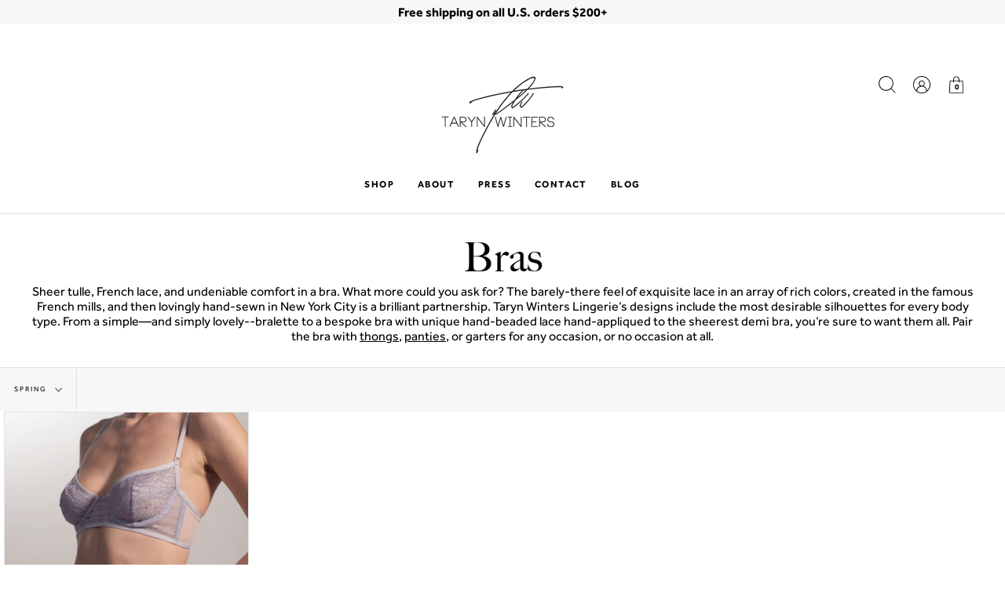

--- FILE ---
content_type: text/html; charset=utf-8
request_url: https://tarynwinters.com/collections/bras/spring
body_size: 25016
content:
<!doctype html>
<html class="no-js no-touch supports-no-cookies fancybox-lock" lang="en">
  <head>
    <meta charset="UTF-8">
    <meta http-equiv="X-UA-Compatible" content="IE=edge,chrome=1">
    <meta name="viewport" content="width=device-width, initial-scale=1.0">
    <meta name="theme-color" content="#f8f4f1">
    <link rel="canonical" href="https://tarynwinters.com/collections/bras/spring">

    <!-- ======================= Broadcast Theme V1.8.0 ========================= -->

    <link rel="preconnect" href="https://cdn.shopify.com" crossorigin>
    <link rel="preconnect" href="https://fonts.shopify.com" crossorigin>
    <link rel="preconnect" href="https://monorail-edge.shopifysvc.com" crossorigin>

    <link rel="preload" href="https://use.typekit.net/uxx4ifb.css" as="style">

    <link rel="preload" href="//tarynwinters.com/cdn/shop/t/9/assets/lazysizes.js?v=111431644619468174291628147754" as="script">
    <link rel="preload" href="//tarynwinters.com/cdn/shop/t/9/assets/vendor.js?v=175861444463570166931628147761" as="script">
    <link rel="preload" href="//tarynwinters.com/cdn/shop/t/9/assets/theme.dev.js?v=131938832887869071991648046435" as="script">
    <link rel="preload" href="//tarynwinters.com/cdn/shop/t/9/assets/theme.dev.css?v=65964570819467791031645176266" as="style"> 
    <link rel="preload" href="//tarynwinters.com/cdn/shop/t/9/assets/custom.css?v=184339327958829936171628240257" as="style"> 

    <script src="https://ajax.googleapis.com/ajax/libs/jquery/3.5.1/jquery.min.js"></script>
    <script src="https://unpkg.com/flickity@2/dist/flickity.pkgd.min.js"></script>

    
    <link rel="shortcut icon" href="//tarynwinters.com/cdn/shop/files/favicon_32x32.png?v=1615352203" type="image/png" />
    

    <!-- Title and description ================================================ -->
    
    <title>
    Shop Women&#39;s Luxury Handmade Bras Online | NYC
    
 &ndash; Tagged &quot;spring&quot;
    
    
    &ndash; Taryn Winters
    
    </title>

    
    <meta name="description" content="Shop online at Taryn Winters Lingerie for women&#39;s luxury handmade bras. She creates bras that are ethically made in NYC from luxurious Italian tulle and fine French Lace.">
    

    <!-- /snippets/social-meta.liquid --><meta property="og:site_name" content="Taryn Winters">
<meta property="og:url" content="https://tarynwinters.com/collections/bras/spring">
<meta property="og:title" content="Shop Women&#39;s Luxury Handmade Bras Online | NYC">
<meta property="og:type" content="website">
<meta property="og:description" content="Shop online at Taryn Winters Lingerie for women&#39;s luxury handmade bras. She creates bras that are ethically made in NYC from luxurious Italian tulle and fine French Lace.">


<meta name="twitter:site" content="@">
<meta name="twitter:card" content="summary_large_image">
<meta name="twitter:title" content="Shop Women&#39;s Luxury Handmade Bras Online | NYC">
<meta name="twitter:description" content="Shop online at Taryn Winters Lingerie for women&#39;s luxury handmade bras. She creates bras that are ethically made in NYC from luxurious Italian tulle and fine French Lace.">


    <!-- CSS ================================================================== -->

    <link href="//tarynwinters.com/cdn/shop/t/9/assets/font-settings.css?v=76268361213087279701763507889" rel="stylesheet" type="text/css" media="all" />

    
<style data-shopify>

:root {


---color-video-bg: #f2f2f2;


---color-bg: #ffffff;
---color-bg-secondary: #F7F7F7;

---color-text-dark: #000000;
---color-text: #000000;
---color-text-light: #4d4d4d;


/* === Opacity shades of grey ===*/
---color-a5:  rgba(0, 0, 0, 0.05);
---color-a10: rgba(0, 0, 0, 0.1);
---color-a15: rgba(0, 0, 0, 0.15);
---color-a20: rgba(0, 0, 0, 0.2);
---color-a25: rgba(0, 0, 0, 0.25);
---color-a30: rgba(0, 0, 0, 0.3);
---color-a35: rgba(0, 0, 0, 0.35);
---color-a40: rgba(0, 0, 0, 0.4);
---color-a45: rgba(0, 0, 0, 0.45);
---color-a50: rgba(0, 0, 0, 0.5);
---color-a55: rgba(0, 0, 0, 0.55);
---color-a60: rgba(0, 0, 0, 0.6);
---color-a65: rgba(0, 0, 0, 0.65);
---color-a70: rgba(0, 0, 0, 0.7);
---color-a75: rgba(0, 0, 0, 0.75);
---color-a80: rgba(0, 0, 0, 0.8);
---color-a85: rgba(0, 0, 0, 0.85);
---color-a90: rgba(0, 0, 0, 0.9);
---color-a95: rgba(0, 0, 0, 0.95);

---color-border: rgb(229, 229, 229);
---color-border-light: #efefef;
---color-border-hairline: #f7f7f7;
---color-border-dark: #b2b2b2;

/* === Bright color ===*/
---color-primary: #000000;
---color-primary-hover: #000000;
---color-primary-fade: rgba(0, 0, 0, 0.05);
---color-primary-fade-hover: rgba(0, 0, 0, 0.1);---color-primary-opposite: #ffffff;


/* === Secondary Color ===*/
---color-secondary: #f8f4f1;
---color-secondary-hover: #e3ccb9;
---color-secondary-fade: rgba(248, 244, 241, 0.05);
---color-secondary-fade-hover: rgba(248, 244, 241, 0.1);---color-secondary-opposite: #030201;


/* === link Color ===*/
---color-link: #000000;
/*---color-link-hover: #000000;*/
---color-link-hover: #857991;
---color-link-fade: rgba(0, 0, 0, 0.05);
---color-link-fade-hover: rgba(0, 0, 0, 0.1);---color-link-opposite: #ffffff;


/* === Product grid sale tags ===*/
---color-sale-bg: #857991;
---color-sale-text: #ffffff;


/* === Helper colors for form error states ===*/
---color-error: var(---color-primary);
---color-error-bg: var(---color-primary-fade);


---radius: 0px;

---color-announcement-bg: #f7f7f7;
---color-announcement-text: #000000;
---color-announcement-border: #adadad;

---color-header-bg: #ffffff;
---color-header-link: #000000;
---color-header-link-hover: #857991;

---color-menu-bg: #ffffff;
---color-menu-border: #dbdbdb;
---color-menu-link: #000000;
---color-menu-link-hover: #857991;
---color-submenu-bg: #ffffff;
---color-submenu-link: #000000;
---color-submenu-link-hover: #857991;
---color-menu-transparent: #000000;


---color-mobile-menu-bg: #000;
---color-mobile-menu-text: #fff;
---color-mobile-menu-link: #fff;
---color-mobile-menu-link-hover: #857991;


---color-footer-bg: #000000;
---color-footer-text: #ffffff;
---color-footer-link: #ffffff;
---color-footer-link-hover: #857991;

---color-footer-social-link: #e4e0ea;
---color-footer-social-link-hover: #857991;
---color-footer-border: rgba(255, 255, 255, 0.1);

/* === Custom Cursor ===*/

--icon-zoom-in: url( "//tarynwinters.com/cdn/shop/t/9/assets/icon-zoom-in.svg?v=126996651526054293301628147752" );
--icon-zoom-out: url( "//tarynwinters.com/cdn/shop/t/9/assets/icon-zoom-out.svg?v=128675709041987423641628147753" );

/* === Typography ===*/
---product-grid-aspect-ratio: 100%;

---ico-select: url("//tarynwinters.com/cdn/shop/t/9/assets/ico-select.svg?v=115630813262522069291628147752");
---font-weight-body: normal;
---font-weight-body-bold: bold;
---font-weight-body-heavy: 900;

---font-stack-body: "effra";
---font-style-body: normal;
---font-adjust-body: 0.9;

---font-size-base: 18px; 

---font-weight-heading: 500;
---font-weight-heading-bold: bold;
---font-weight-heading-heavy: 900;

---font-stack-heading: "bigcaslon";
---font-style-heading: normal;
---font-dweight-heading: normal;

---font-adjust-heading: 2.1;
---font-size-h1: 52px;
---font-size-h2: 42px;
---font-size-h3: 36px;
---font-size-h4: 22px;
---font-size-h5: 18px;
---font-size-mh1: 36px;
---font-size-mh2: 32px;
---font-size-mh3: 24px;
---font-size-mh4: 22px;
---font-size-mh5: 16px;

---font-stack-subheading: "effra";
---font-style-subheading: normal;
---font-weight-subheading: 900;
---font-size-subheading: 14px;
---font-size-msubheading: 14px;

---font-stack-button: "effra";
---font-style-button: normal;
---font-weight-button: bold;
---font-size-button: 18px;

---font-stack-nav: "effra";
---font-style-nav: normal;
---font-weight-nav: bold;
---font-size-nav: 12px;}


</style>


    <link href="//tarynwinters.com/cdn/shop/t/9/assets/theme.dev.css?v=65964570819467791031645176266" rel="stylesheet" type="text/css" media="all" />
    <link href="//tarynwinters.com/cdn/shop/t/9/assets/custom.css?v=184339327958829936171628240257" rel="stylesheet" type="text/css" media="all" />

    <script>
      document.documentElement.className = document.documentElement.className.replace('no-js', 'js');
      window.lazySizesConfig = window.lazySizesConfig || {};
      window.lazySizesConfig.preloadAfterLoad = true;

      window.theme = {
        routes: {
          root: '/',
          cart: '/cart',
          cart_add_url: '/cart/add',
          product_recommendations_url: '/recommendations/products',
          search_url: '/search'
        },
        assets: {
          photoswipe: '//tarynwinters.com/cdn/shop/t/9/assets/photoswipe.js?v=12261563163868600691628147756',
          smoothscroll: '//tarynwinters.com/cdn/shop/t/9/assets/smoothscroll.js?v=37906625415260927261628147757',
          base: "//tarynwinters.com/cdn/shop/t/9/assets/",
        },
        strings: {
          addToCart: "Add to Cart",
          soldOut: "Sold Out",
          from: "From",
          preOrder: "Pre-order",
          unavailable: "Unavailable",
          unitPrice: "Unit price",
          unitPriceSeparator: "per",
          resultsFor: "results for",
          noResultsFor: "No results for",
          shippingCalcSubmitButton:"Calculate shipping",
        shippingCalcSubmitButtonDisabled: "Calculating...",
          
          shippingCalcMoneyFormat: "${{amount}} USD",
          searchMessage: "<span>Search our store</span>"
        },
        moneyFormat: "${{amount}}",
        cartDropdownIsEnable:true,
        info: {
        name: 'broadcast'
      },
        version: '1.8.0'
      };
    </script>


    
    <script src="//tarynwinters.com/cdn/shopifycloud/storefront/assets/themes_support/shopify_common-5f594365.js" defer="defer"></script>
    

    <!-- Theme Javascript ============================================================== -->
    <script src="//tarynwinters.com/cdn/shop/t/9/assets/lazysizes.js?v=111431644619468174291628147754" async="async"></script>
    <script src="//tarynwinters.com/cdn/shop/t/9/assets/vendor.js?v=175861444463570166931628147761" defer="defer"></script>
    <script src="//tarynwinters.com/cdn/shop/t/9/assets/theme.dev.js?v=131938832887869071991648046435" defer="defer"></script>

    <script type="text/javascript">
      if (window.MSInputMethodContext && document.documentMode) {
        var scripts = document.getElementsByTagName('script')[0];
        var polyfill = document.createElement("script");
        polyfill.defer = true;
        polyfill.src = "//tarynwinters.com/cdn/shop/t/9/assets/ie11.js?v=144489047535103983231628147754";

        scripts.parentNode.insertBefore(polyfill, scripts);
      }
    </script>
    <script type="application/ld+json">{"@context":"https://schema.org","@type":"LocalBusiness","name":"Taryn Winters Lingerie","image":"https://cdn.shopify.com/s/files/1/0548/8823/5196/files/logo_1b537ceb-5d52-4c08-b9e2-d11601c4612f_160x.png?v=1615295908","@id":"https://tarynwinters.com/","url":"https://tarynwinters.com/","telephone":"","priceRange":"$$","address":{"@type":"PostalAddress","streetAddress":"","addressLocality":"","postalCode":"","addressCountry":""},"openingHoursSpecification":{"@type":"OpeningHoursSpecification","dayOfWeek":["Monday","Tuesday","Wednesday","Thursday","Friday","Saturday","Sunday"],"opens":"00:00","closes":"23:59"},"sameAs":["https://www.facebook.com/tarynelliswinters","https://www.instagram.com/tarynwinterslingerie/"]}</script>
<script type="application/ld+json">{"@context":"https://schema.org/","@type":"BreadcrumbList","itemListElement":[{"@type":"ListItem","position":1,"name":"Collections","item":"https://tarynwinters.com/collections"},{"@type":"ListItem","position":2,"name":"Bras","item":"https://tarynwinters.com/collections/bras"},{"@type":"ListItem","position":3,"name":"Panties","item":"https://tarynwinters.com/collections/panties"},{"@type":"ListItem","position":4,"name":"Bodysuits","item":"https://tarynwinters.com/collections/bodysuites"},{"@type":"ListItem","position":5,"name":"Sale","item":"https://tarynwinters.com/collections/sale"}]}</script>
    <!-- Shopify app scripts =========================================================== -->

    <script>window.performance && window.performance.mark && window.performance.mark('shopify.content_for_header.start');</script><meta name="facebook-domain-verification" content="u2lx12qjddaslflaoymv1fxbjvgw5e">
<meta name="google-site-verification" content="Aud35FJJZfc8B4shP7eEWLXb8Pzg4nC8QNkrMubQ-YM">
<meta id="shopify-digital-wallet" name="shopify-digital-wallet" content="/54888235196/digital_wallets/dialog">
<meta name="shopify-checkout-api-token" content="2e6df6be060ba6a547d5d80ffc306878">
<meta id="in-context-paypal-metadata" data-shop-id="54888235196" data-venmo-supported="false" data-environment="production" data-locale="en_US" data-paypal-v4="true" data-currency="USD">
<link rel="alternate" type="application/atom+xml" title="Feed" href="/collections/bras/spring.atom" />
<link rel="alternate" type="application/json+oembed" href="https://tarynwinters.com/collections/bras/spring.oembed">
<script async="async" src="/checkouts/internal/preloads.js?locale=en-US"></script>
<link rel="preconnect" href="https://shop.app" crossorigin="anonymous">
<script async="async" src="https://shop.app/checkouts/internal/preloads.js?locale=en-US&shop_id=54888235196" crossorigin="anonymous"></script>
<script id="apple-pay-shop-capabilities" type="application/json">{"shopId":54888235196,"countryCode":"US","currencyCode":"USD","merchantCapabilities":["supports3DS"],"merchantId":"gid:\/\/shopify\/Shop\/54888235196","merchantName":"Taryn Winters","requiredBillingContactFields":["postalAddress","email"],"requiredShippingContactFields":["postalAddress","email"],"shippingType":"shipping","supportedNetworks":["visa","masterCard","amex","discover","elo","jcb"],"total":{"type":"pending","label":"Taryn Winters","amount":"1.00"},"shopifyPaymentsEnabled":true,"supportsSubscriptions":true}</script>
<script id="shopify-features" type="application/json">{"accessToken":"2e6df6be060ba6a547d5d80ffc306878","betas":["rich-media-storefront-analytics"],"domain":"tarynwinters.com","predictiveSearch":true,"shopId":54888235196,"locale":"en"}</script>
<script>var Shopify = Shopify || {};
Shopify.shop = "taryn-winters.myshopify.com";
Shopify.locale = "en";
Shopify.currency = {"active":"USD","rate":"1.0"};
Shopify.country = "US";
Shopify.theme = {"name":"Broadcast - TVP WORKING [Size Text Color]","id":125332291772,"schema_name":"Broadcast","schema_version":"1.8.0","theme_store_id":868,"role":"main"};
Shopify.theme.handle = "null";
Shopify.theme.style = {"id":null,"handle":null};
Shopify.cdnHost = "tarynwinters.com/cdn";
Shopify.routes = Shopify.routes || {};
Shopify.routes.root = "/";</script>
<script type="module">!function(o){(o.Shopify=o.Shopify||{}).modules=!0}(window);</script>
<script>!function(o){function n(){var o=[];function n(){o.push(Array.prototype.slice.apply(arguments))}return n.q=o,n}var t=o.Shopify=o.Shopify||{};t.loadFeatures=n(),t.autoloadFeatures=n()}(window);</script>
<script>
  window.ShopifyPay = window.ShopifyPay || {};
  window.ShopifyPay.apiHost = "shop.app\/pay";
  window.ShopifyPay.redirectState = null;
</script>
<script id="shop-js-analytics" type="application/json">{"pageType":"collection"}</script>
<script defer="defer" async type="module" src="//tarynwinters.com/cdn/shopifycloud/shop-js/modules/v2/client.init-shop-cart-sync_C5BV16lS.en.esm.js"></script>
<script defer="defer" async type="module" src="//tarynwinters.com/cdn/shopifycloud/shop-js/modules/v2/chunk.common_CygWptCX.esm.js"></script>
<script type="module">
  await import("//tarynwinters.com/cdn/shopifycloud/shop-js/modules/v2/client.init-shop-cart-sync_C5BV16lS.en.esm.js");
await import("//tarynwinters.com/cdn/shopifycloud/shop-js/modules/v2/chunk.common_CygWptCX.esm.js");

  window.Shopify.SignInWithShop?.initShopCartSync?.({"fedCMEnabled":true,"windoidEnabled":true});

</script>
<script>
  window.Shopify = window.Shopify || {};
  if (!window.Shopify.featureAssets) window.Shopify.featureAssets = {};
  window.Shopify.featureAssets['shop-js'] = {"shop-cart-sync":["modules/v2/client.shop-cart-sync_ZFArdW7E.en.esm.js","modules/v2/chunk.common_CygWptCX.esm.js"],"init-fed-cm":["modules/v2/client.init-fed-cm_CmiC4vf6.en.esm.js","modules/v2/chunk.common_CygWptCX.esm.js"],"shop-button":["modules/v2/client.shop-button_tlx5R9nI.en.esm.js","modules/v2/chunk.common_CygWptCX.esm.js"],"shop-cash-offers":["modules/v2/client.shop-cash-offers_DOA2yAJr.en.esm.js","modules/v2/chunk.common_CygWptCX.esm.js","modules/v2/chunk.modal_D71HUcav.esm.js"],"init-windoid":["modules/v2/client.init-windoid_sURxWdc1.en.esm.js","modules/v2/chunk.common_CygWptCX.esm.js"],"shop-toast-manager":["modules/v2/client.shop-toast-manager_ClPi3nE9.en.esm.js","modules/v2/chunk.common_CygWptCX.esm.js"],"init-shop-email-lookup-coordinator":["modules/v2/client.init-shop-email-lookup-coordinator_B8hsDcYM.en.esm.js","modules/v2/chunk.common_CygWptCX.esm.js"],"init-shop-cart-sync":["modules/v2/client.init-shop-cart-sync_C5BV16lS.en.esm.js","modules/v2/chunk.common_CygWptCX.esm.js"],"avatar":["modules/v2/client.avatar_BTnouDA3.en.esm.js"],"pay-button":["modules/v2/client.pay-button_FdsNuTd3.en.esm.js","modules/v2/chunk.common_CygWptCX.esm.js"],"init-customer-accounts":["modules/v2/client.init-customer-accounts_DxDtT_ad.en.esm.js","modules/v2/client.shop-login-button_C5VAVYt1.en.esm.js","modules/v2/chunk.common_CygWptCX.esm.js","modules/v2/chunk.modal_D71HUcav.esm.js"],"init-shop-for-new-customer-accounts":["modules/v2/client.init-shop-for-new-customer-accounts_ChsxoAhi.en.esm.js","modules/v2/client.shop-login-button_C5VAVYt1.en.esm.js","modules/v2/chunk.common_CygWptCX.esm.js","modules/v2/chunk.modal_D71HUcav.esm.js"],"shop-login-button":["modules/v2/client.shop-login-button_C5VAVYt1.en.esm.js","modules/v2/chunk.common_CygWptCX.esm.js","modules/v2/chunk.modal_D71HUcav.esm.js"],"init-customer-accounts-sign-up":["modules/v2/client.init-customer-accounts-sign-up_CPSyQ0Tj.en.esm.js","modules/v2/client.shop-login-button_C5VAVYt1.en.esm.js","modules/v2/chunk.common_CygWptCX.esm.js","modules/v2/chunk.modal_D71HUcav.esm.js"],"shop-follow-button":["modules/v2/client.shop-follow-button_Cva4Ekp9.en.esm.js","modules/v2/chunk.common_CygWptCX.esm.js","modules/v2/chunk.modal_D71HUcav.esm.js"],"checkout-modal":["modules/v2/client.checkout-modal_BPM8l0SH.en.esm.js","modules/v2/chunk.common_CygWptCX.esm.js","modules/v2/chunk.modal_D71HUcav.esm.js"],"lead-capture":["modules/v2/client.lead-capture_Bi8yE_yS.en.esm.js","modules/v2/chunk.common_CygWptCX.esm.js","modules/v2/chunk.modal_D71HUcav.esm.js"],"shop-login":["modules/v2/client.shop-login_D6lNrXab.en.esm.js","modules/v2/chunk.common_CygWptCX.esm.js","modules/v2/chunk.modal_D71HUcav.esm.js"],"payment-terms":["modules/v2/client.payment-terms_CZxnsJam.en.esm.js","modules/v2/chunk.common_CygWptCX.esm.js","modules/v2/chunk.modal_D71HUcav.esm.js"]};
</script>
<script>(function() {
  var isLoaded = false;
  function asyncLoad() {
    if (isLoaded) return;
    isLoaded = true;
    var urls = ["https:\/\/d3hw6dc1ow8pp2.cloudfront.net\/reviewsWidget.min.js?shop=taryn-winters.myshopify.com","https:\/\/shopify.livechatinc.com\/api\/v2\/script\/7b722fc6-5fa2-4710-a297-3ffc4a44eff6\/widget.js?shop=taryn-winters.myshopify.com","https:\/\/shopify.covet.pics\/covet-pics-widget-inject.js?shop=taryn-winters.myshopify.com","https:\/\/d23dclunsivw3h.cloudfront.net\/redirect-app.js?shop=taryn-winters.myshopify.com","https:\/\/str.rise-ai.com\/?shop=taryn-winters.myshopify.com","https:\/\/strn.rise-ai.com\/?shop=taryn-winters.myshopify.com","https:\/\/s3.eu-west-1.amazonaws.com\/production-klarna-il-shopify-osm\/a6c5e37d3b587ca7438f15aa90b429b47085a035\/taryn-winters.myshopify.com-1708609907132.js?shop=taryn-winters.myshopify.com","\/\/backinstock.useamp.com\/widget\/55014_1767158128.js?category=bis\u0026v=6\u0026shop=taryn-winters.myshopify.com"];
    for (var i = 0; i < urls.length; i++) {
      var s = document.createElement('script');
      s.type = 'text/javascript';
      s.async = true;
      s.src = urls[i];
      var x = document.getElementsByTagName('script')[0];
      x.parentNode.insertBefore(s, x);
    }
  };
  if(window.attachEvent) {
    window.attachEvent('onload', asyncLoad);
  } else {
    window.addEventListener('load', asyncLoad, false);
  }
})();</script>
<script id="__st">var __st={"a":54888235196,"offset":-18000,"reqid":"4ddeb7cd-d684-4b89-bb1c-d59e3b09fc0d-1768598693","pageurl":"tarynwinters.com\/collections\/bras\/spring","u":"ae7e505cd73a","p":"collection","rtyp":"collection","rid":260942954684};</script>
<script>window.ShopifyPaypalV4VisibilityTracking = true;</script>
<script id="captcha-bootstrap">!function(){'use strict';const t='contact',e='account',n='new_comment',o=[[t,t],['blogs',n],['comments',n],[t,'customer']],c=[[e,'customer_login'],[e,'guest_login'],[e,'recover_customer_password'],[e,'create_customer']],r=t=>t.map((([t,e])=>`form[action*='/${t}']:not([data-nocaptcha='true']) input[name='form_type'][value='${e}']`)).join(','),a=t=>()=>t?[...document.querySelectorAll(t)].map((t=>t.form)):[];function s(){const t=[...o],e=r(t);return a(e)}const i='password',u='form_key',d=['recaptcha-v3-token','g-recaptcha-response','h-captcha-response',i],f=()=>{try{return window.sessionStorage}catch{return}},m='__shopify_v',_=t=>t.elements[u];function p(t,e,n=!1){try{const o=window.sessionStorage,c=JSON.parse(o.getItem(e)),{data:r}=function(t){const{data:e,action:n}=t;return t[m]||n?{data:e,action:n}:{data:t,action:n}}(c);for(const[e,n]of Object.entries(r))t.elements[e]&&(t.elements[e].value=n);n&&o.removeItem(e)}catch(o){console.error('form repopulation failed',{error:o})}}const l='form_type',E='cptcha';function T(t){t.dataset[E]=!0}const w=window,h=w.document,L='Shopify',v='ce_forms',y='captcha';let A=!1;((t,e)=>{const n=(g='f06e6c50-85a8-45c8-87d0-21a2b65856fe',I='https://cdn.shopify.com/shopifycloud/storefront-forms-hcaptcha/ce_storefront_forms_captcha_hcaptcha.v1.5.2.iife.js',D={infoText:'Protected by hCaptcha',privacyText:'Privacy',termsText:'Terms'},(t,e,n)=>{const o=w[L][v],c=o.bindForm;if(c)return c(t,g,e,D).then(n);var r;o.q.push([[t,g,e,D],n]),r=I,A||(h.body.append(Object.assign(h.createElement('script'),{id:'captcha-provider',async:!0,src:r})),A=!0)});var g,I,D;w[L]=w[L]||{},w[L][v]=w[L][v]||{},w[L][v].q=[],w[L][y]=w[L][y]||{},w[L][y].protect=function(t,e){n(t,void 0,e),T(t)},Object.freeze(w[L][y]),function(t,e,n,w,h,L){const[v,y,A,g]=function(t,e,n){const i=e?o:[],u=t?c:[],d=[...i,...u],f=r(d),m=r(i),_=r(d.filter((([t,e])=>n.includes(e))));return[a(f),a(m),a(_),s()]}(w,h,L),I=t=>{const e=t.target;return e instanceof HTMLFormElement?e:e&&e.form},D=t=>v().includes(t);t.addEventListener('submit',(t=>{const e=I(t);if(!e)return;const n=D(e)&&!e.dataset.hcaptchaBound&&!e.dataset.recaptchaBound,o=_(e),c=g().includes(e)&&(!o||!o.value);(n||c)&&t.preventDefault(),c&&!n&&(function(t){try{if(!f())return;!function(t){const e=f();if(!e)return;const n=_(t);if(!n)return;const o=n.value;o&&e.removeItem(o)}(t);const e=Array.from(Array(32),(()=>Math.random().toString(36)[2])).join('');!function(t,e){_(t)||t.append(Object.assign(document.createElement('input'),{type:'hidden',name:u})),t.elements[u].value=e}(t,e),function(t,e){const n=f();if(!n)return;const o=[...t.querySelectorAll(`input[type='${i}']`)].map((({name:t})=>t)),c=[...d,...o],r={};for(const[a,s]of new FormData(t).entries())c.includes(a)||(r[a]=s);n.setItem(e,JSON.stringify({[m]:1,action:t.action,data:r}))}(t,e)}catch(e){console.error('failed to persist form',e)}}(e),e.submit())}));const S=(t,e)=>{t&&!t.dataset[E]&&(n(t,e.some((e=>e===t))),T(t))};for(const o of['focusin','change'])t.addEventListener(o,(t=>{const e=I(t);D(e)&&S(e,y())}));const B=e.get('form_key'),M=e.get(l),P=B&&M;t.addEventListener('DOMContentLoaded',(()=>{const t=y();if(P)for(const e of t)e.elements[l].value===M&&p(e,B);[...new Set([...A(),...v().filter((t=>'true'===t.dataset.shopifyCaptcha))])].forEach((e=>S(e,t)))}))}(h,new URLSearchParams(w.location.search),n,t,e,['guest_login'])})(!0,!0)}();</script>
<script integrity="sha256-4kQ18oKyAcykRKYeNunJcIwy7WH5gtpwJnB7kiuLZ1E=" data-source-attribution="shopify.loadfeatures" defer="defer" src="//tarynwinters.com/cdn/shopifycloud/storefront/assets/storefront/load_feature-a0a9edcb.js" crossorigin="anonymous"></script>
<script crossorigin="anonymous" defer="defer" src="//tarynwinters.com/cdn/shopifycloud/storefront/assets/shopify_pay/storefront-65b4c6d7.js?v=20250812"></script>
<script data-source-attribution="shopify.dynamic_checkout.dynamic.init">var Shopify=Shopify||{};Shopify.PaymentButton=Shopify.PaymentButton||{isStorefrontPortableWallets:!0,init:function(){window.Shopify.PaymentButton.init=function(){};var t=document.createElement("script");t.src="https://tarynwinters.com/cdn/shopifycloud/portable-wallets/latest/portable-wallets.en.js",t.type="module",document.head.appendChild(t)}};
</script>
<script data-source-attribution="shopify.dynamic_checkout.buyer_consent">
  function portableWalletsHideBuyerConsent(e){var t=document.getElementById("shopify-buyer-consent"),n=document.getElementById("shopify-subscription-policy-button");t&&n&&(t.classList.add("hidden"),t.setAttribute("aria-hidden","true"),n.removeEventListener("click",e))}function portableWalletsShowBuyerConsent(e){var t=document.getElementById("shopify-buyer-consent"),n=document.getElementById("shopify-subscription-policy-button");t&&n&&(t.classList.remove("hidden"),t.removeAttribute("aria-hidden"),n.addEventListener("click",e))}window.Shopify?.PaymentButton&&(window.Shopify.PaymentButton.hideBuyerConsent=portableWalletsHideBuyerConsent,window.Shopify.PaymentButton.showBuyerConsent=portableWalletsShowBuyerConsent);
</script>
<script data-source-attribution="shopify.dynamic_checkout.cart.bootstrap">document.addEventListener("DOMContentLoaded",(function(){function t(){return document.querySelector("shopify-accelerated-checkout-cart, shopify-accelerated-checkout")}if(t())Shopify.PaymentButton.init();else{new MutationObserver((function(e,n){t()&&(Shopify.PaymentButton.init(),n.disconnect())})).observe(document.body,{childList:!0,subtree:!0})}}));
</script>
<link id="shopify-accelerated-checkout-styles" rel="stylesheet" media="screen" href="https://tarynwinters.com/cdn/shopifycloud/portable-wallets/latest/accelerated-checkout-backwards-compat.css" crossorigin="anonymous">
<style id="shopify-accelerated-checkout-cart">
        #shopify-buyer-consent {
  margin-top: 1em;
  display: inline-block;
  width: 100%;
}

#shopify-buyer-consent.hidden {
  display: none;
}

#shopify-subscription-policy-button {
  background: none;
  border: none;
  padding: 0;
  text-decoration: underline;
  font-size: inherit;
  cursor: pointer;
}

#shopify-subscription-policy-button::before {
  box-shadow: none;
}

      </style>

<script>window.performance && window.performance.mark && window.performance.mark('shopify.content_for_header.end');</script>

    
    
    <link href="https://d3hw6dc1ow8pp2.cloudfront.net/styles/main.min.css" rel="stylesheet" type="text/css">
<style type="text/css">
.okeReviews .okeReviews-reviewsWidget-header-controls-writeReview {
        display: inline-block;
    }
    .okeReviews .okeReviews-reviewsWidget.is-okeReviews-empty {
        display: block;
    }
</style>
<script type="application/json" id="oke-reviews-settings">
{"analyticsSettings":{"provider":"none"},"disableInitialReviewsFetchOnProducts":false,"omitMicrodata":true,"subscriberId":"acba1cf1-589d-451c-b257-0c33682e55e2","isTestModeEnabled":true,"recorderPlus":true,"recorderQandaPlus":true}
</script>

    <link rel="stylesheet" type="text/css" href="https://dov7r31oq5dkj.cloudfront.net/acba1cf1-589d-451c-b257-0c33682e55e2/widget-style-customisations.css?v=32a93ecd-22ae-40a3-96b7-368b357f41c4">
    <!-- Global site tag (gtag.js) - Google Ads: 950761340 --> <script async src="https://www.googletagmanager.com/gtag/js?id=AW-950761340"></script> <script> window.dataLayer = window.dataLayer || []; function gtag(){dataLayer.push(arguments);} gtag('js', new Date()); gtag('config', 'AW-950761340'); </script>
    <!-- Google Tag Manager -->
<script>(function(w,d,s,l,i){w[l]=w[l]||[];w[l].push({'gtm.start':
new Date().getTime(),event:'gtm.js'});var f=d.getElementsByTagName(s)[0],
j=d.createElement(s),dl=l!='dataLayer'?'&l='+l:'';j.async=true;j.src=
'https://www.googletagmanager.com/gtm.js?id='+i+dl;f.parentNode.insertBefore(j,f);
})(window,document,'script','dataLayer','GTM-MCHGSCW');</script>
<!-- End Google Tag Manager -->  

  <meta name="google-site-verification" content="WdAzUVyGYsPx7dN5QAl7zTsufSMIkzLo_2oHqcRpGts" />
  <!-- Google tag (gtag.js) --> <script async src=https://www.googletagmanager.com/gtag/js?id=G-77BH0XN7Z0></script> <script> window.dataLayer = window.dataLayer || []; function gtag(){dataLayer.push(arguments);} gtag('js', new Date()); gtag('config', 'G-77BH0XN7Z0'); </script>
    

  <!-- BEGIN app block: shopify://apps/klaviyo-email-marketing-sms/blocks/klaviyo-onsite-embed/2632fe16-c075-4321-a88b-50b567f42507 -->












  <script async src="https://static.klaviyo.com/onsite/js/VhyJfM/klaviyo.js?company_id=VhyJfM"></script>
  <script>!function(){if(!window.klaviyo){window._klOnsite=window._klOnsite||[];try{window.klaviyo=new Proxy({},{get:function(n,i){return"push"===i?function(){var n;(n=window._klOnsite).push.apply(n,arguments)}:function(){for(var n=arguments.length,o=new Array(n),w=0;w<n;w++)o[w]=arguments[w];var t="function"==typeof o[o.length-1]?o.pop():void 0,e=new Promise((function(n){window._klOnsite.push([i].concat(o,[function(i){t&&t(i),n(i)}]))}));return e}}})}catch(n){window.klaviyo=window.klaviyo||[],window.klaviyo.push=function(){var n;(n=window._klOnsite).push.apply(n,arguments)}}}}();</script>

  




  <script>
    window.klaviyoReviewsProductDesignMode = false
  </script>







<!-- END app block --><meta property="og:image" content="https://cdn.shopify.com/s/files/1/0548/8823/5196/collections/Bitmap_02dfefe9-a823-48ad-adb1-375821e311ef.png?v=1667316722" />
<meta property="og:image:secure_url" content="https://cdn.shopify.com/s/files/1/0548/8823/5196/collections/Bitmap_02dfefe9-a823-48ad-adb1-375821e311ef.png?v=1667316722" />
<meta property="og:image:width" content="2016" />
<meta property="og:image:height" content="3024" />
<meta property="og:image:alt" content="Bras" />
<link href="https://monorail-edge.shopifysvc.com" rel="dns-prefetch">
<script>(function(){if ("sendBeacon" in navigator && "performance" in window) {try {var session_token_from_headers = performance.getEntriesByType('navigation')[0].serverTiming.find(x => x.name == '_s').description;} catch {var session_token_from_headers = undefined;}var session_cookie_matches = document.cookie.match(/_shopify_s=([^;]*)/);var session_token_from_cookie = session_cookie_matches && session_cookie_matches.length === 2 ? session_cookie_matches[1] : "";var session_token = session_token_from_headers || session_token_from_cookie || "";function handle_abandonment_event(e) {var entries = performance.getEntries().filter(function(entry) {return /monorail-edge.shopifysvc.com/.test(entry.name);});if (!window.abandonment_tracked && entries.length === 0) {window.abandonment_tracked = true;var currentMs = Date.now();var navigation_start = performance.timing.navigationStart;var payload = {shop_id: 54888235196,url: window.location.href,navigation_start,duration: currentMs - navigation_start,session_token,page_type: "collection"};window.navigator.sendBeacon("https://monorail-edge.shopifysvc.com/v1/produce", JSON.stringify({schema_id: "online_store_buyer_site_abandonment/1.1",payload: payload,metadata: {event_created_at_ms: currentMs,event_sent_at_ms: currentMs}}));}}window.addEventListener('pagehide', handle_abandonment_event);}}());</script>
<script id="web-pixels-manager-setup">(function e(e,d,r,n,o){if(void 0===o&&(o={}),!Boolean(null===(a=null===(i=window.Shopify)||void 0===i?void 0:i.analytics)||void 0===a?void 0:a.replayQueue)){var i,a;window.Shopify=window.Shopify||{};var t=window.Shopify;t.analytics=t.analytics||{};var s=t.analytics;s.replayQueue=[],s.publish=function(e,d,r){return s.replayQueue.push([e,d,r]),!0};try{self.performance.mark("wpm:start")}catch(e){}var l=function(){var e={modern:/Edge?\/(1{2}[4-9]|1[2-9]\d|[2-9]\d{2}|\d{4,})\.\d+(\.\d+|)|Firefox\/(1{2}[4-9]|1[2-9]\d|[2-9]\d{2}|\d{4,})\.\d+(\.\d+|)|Chrom(ium|e)\/(9{2}|\d{3,})\.\d+(\.\d+|)|(Maci|X1{2}).+ Version\/(15\.\d+|(1[6-9]|[2-9]\d|\d{3,})\.\d+)([,.]\d+|)( \(\w+\)|)( Mobile\/\w+|) Safari\/|Chrome.+OPR\/(9{2}|\d{3,})\.\d+\.\d+|(CPU[ +]OS|iPhone[ +]OS|CPU[ +]iPhone|CPU IPhone OS|CPU iPad OS)[ +]+(15[._]\d+|(1[6-9]|[2-9]\d|\d{3,})[._]\d+)([._]\d+|)|Android:?[ /-](13[3-9]|1[4-9]\d|[2-9]\d{2}|\d{4,})(\.\d+|)(\.\d+|)|Android.+Firefox\/(13[5-9]|1[4-9]\d|[2-9]\d{2}|\d{4,})\.\d+(\.\d+|)|Android.+Chrom(ium|e)\/(13[3-9]|1[4-9]\d|[2-9]\d{2}|\d{4,})\.\d+(\.\d+|)|SamsungBrowser\/([2-9]\d|\d{3,})\.\d+/,legacy:/Edge?\/(1[6-9]|[2-9]\d|\d{3,})\.\d+(\.\d+|)|Firefox\/(5[4-9]|[6-9]\d|\d{3,})\.\d+(\.\d+|)|Chrom(ium|e)\/(5[1-9]|[6-9]\d|\d{3,})\.\d+(\.\d+|)([\d.]+$|.*Safari\/(?![\d.]+ Edge\/[\d.]+$))|(Maci|X1{2}).+ Version\/(10\.\d+|(1[1-9]|[2-9]\d|\d{3,})\.\d+)([,.]\d+|)( \(\w+\)|)( Mobile\/\w+|) Safari\/|Chrome.+OPR\/(3[89]|[4-9]\d|\d{3,})\.\d+\.\d+|(CPU[ +]OS|iPhone[ +]OS|CPU[ +]iPhone|CPU IPhone OS|CPU iPad OS)[ +]+(10[._]\d+|(1[1-9]|[2-9]\d|\d{3,})[._]\d+)([._]\d+|)|Android:?[ /-](13[3-9]|1[4-9]\d|[2-9]\d{2}|\d{4,})(\.\d+|)(\.\d+|)|Mobile Safari.+OPR\/([89]\d|\d{3,})\.\d+\.\d+|Android.+Firefox\/(13[5-9]|1[4-9]\d|[2-9]\d{2}|\d{4,})\.\d+(\.\d+|)|Android.+Chrom(ium|e)\/(13[3-9]|1[4-9]\d|[2-9]\d{2}|\d{4,})\.\d+(\.\d+|)|Android.+(UC? ?Browser|UCWEB|U3)[ /]?(15\.([5-9]|\d{2,})|(1[6-9]|[2-9]\d|\d{3,})\.\d+)\.\d+|SamsungBrowser\/(5\.\d+|([6-9]|\d{2,})\.\d+)|Android.+MQ{2}Browser\/(14(\.(9|\d{2,})|)|(1[5-9]|[2-9]\d|\d{3,})(\.\d+|))(\.\d+|)|K[Aa][Ii]OS\/(3\.\d+|([4-9]|\d{2,})\.\d+)(\.\d+|)/},d=e.modern,r=e.legacy,n=navigator.userAgent;return n.match(d)?"modern":n.match(r)?"legacy":"unknown"}(),u="modern"===l?"modern":"legacy",c=(null!=n?n:{modern:"",legacy:""})[u],f=function(e){return[e.baseUrl,"/wpm","/b",e.hashVersion,"modern"===e.buildTarget?"m":"l",".js"].join("")}({baseUrl:d,hashVersion:r,buildTarget:u}),m=function(e){var d=e.version,r=e.bundleTarget,n=e.surface,o=e.pageUrl,i=e.monorailEndpoint;return{emit:function(e){var a=e.status,t=e.errorMsg,s=(new Date).getTime(),l=JSON.stringify({metadata:{event_sent_at_ms:s},events:[{schema_id:"web_pixels_manager_load/3.1",payload:{version:d,bundle_target:r,page_url:o,status:a,surface:n,error_msg:t},metadata:{event_created_at_ms:s}}]});if(!i)return console&&console.warn&&console.warn("[Web Pixels Manager] No Monorail endpoint provided, skipping logging."),!1;try{return self.navigator.sendBeacon.bind(self.navigator)(i,l)}catch(e){}var u=new XMLHttpRequest;try{return u.open("POST",i,!0),u.setRequestHeader("Content-Type","text/plain"),u.send(l),!0}catch(e){return console&&console.warn&&console.warn("[Web Pixels Manager] Got an unhandled error while logging to Monorail."),!1}}}}({version:r,bundleTarget:l,surface:e.surface,pageUrl:self.location.href,monorailEndpoint:e.monorailEndpoint});try{o.browserTarget=l,function(e){var d=e.src,r=e.async,n=void 0===r||r,o=e.onload,i=e.onerror,a=e.sri,t=e.scriptDataAttributes,s=void 0===t?{}:t,l=document.createElement("script"),u=document.querySelector("head"),c=document.querySelector("body");if(l.async=n,l.src=d,a&&(l.integrity=a,l.crossOrigin="anonymous"),s)for(var f in s)if(Object.prototype.hasOwnProperty.call(s,f))try{l.dataset[f]=s[f]}catch(e){}if(o&&l.addEventListener("load",o),i&&l.addEventListener("error",i),u)u.appendChild(l);else{if(!c)throw new Error("Did not find a head or body element to append the script");c.appendChild(l)}}({src:f,async:!0,onload:function(){if(!function(){var e,d;return Boolean(null===(d=null===(e=window.Shopify)||void 0===e?void 0:e.analytics)||void 0===d?void 0:d.initialized)}()){var d=window.webPixelsManager.init(e)||void 0;if(d){var r=window.Shopify.analytics;r.replayQueue.forEach((function(e){var r=e[0],n=e[1],o=e[2];d.publishCustomEvent(r,n,o)})),r.replayQueue=[],r.publish=d.publishCustomEvent,r.visitor=d.visitor,r.initialized=!0}}},onerror:function(){return m.emit({status:"failed",errorMsg:"".concat(f," has failed to load")})},sri:function(e){var d=/^sha384-[A-Za-z0-9+/=]+$/;return"string"==typeof e&&d.test(e)}(c)?c:"",scriptDataAttributes:o}),m.emit({status:"loading"})}catch(e){m.emit({status:"failed",errorMsg:(null==e?void 0:e.message)||"Unknown error"})}}})({shopId: 54888235196,storefrontBaseUrl: "https://tarynwinters.com",extensionsBaseUrl: "https://extensions.shopifycdn.com/cdn/shopifycloud/web-pixels-manager",monorailEndpoint: "https://monorail-edge.shopifysvc.com/unstable/produce_batch",surface: "storefront-renderer",enabledBetaFlags: ["2dca8a86"],webPixelsConfigList: [{"id":"1694073078","configuration":"{\"accountID\":\"VhyJfM\",\"webPixelConfig\":\"eyJlbmFibGVBZGRlZFRvQ2FydEV2ZW50cyI6IHRydWV9\"}","eventPayloadVersion":"v1","runtimeContext":"STRICT","scriptVersion":"524f6c1ee37bacdca7657a665bdca589","type":"APP","apiClientId":123074,"privacyPurposes":["ANALYTICS","MARKETING"],"dataSharingAdjustments":{"protectedCustomerApprovalScopes":["read_customer_address","read_customer_email","read_customer_name","read_customer_personal_data","read_customer_phone"]}},{"id":"1158119670","configuration":"{\"storeUuid\":\"7b722fc6-5fa2-4710-a297-3ffc4a44eff6\"}","eventPayloadVersion":"v1","runtimeContext":"STRICT","scriptVersion":"035ee28a6488b3027bb897f191857f56","type":"APP","apiClientId":1806141,"privacyPurposes":["ANALYTICS","MARKETING","SALE_OF_DATA"],"dataSharingAdjustments":{"protectedCustomerApprovalScopes":["read_customer_address","read_customer_email","read_customer_name","read_customer_personal_data","read_customer_phone"]}},{"id":"582189302","configuration":"{\"config\":\"{\\\"pixel_id\\\":\\\"G-77BH0XN7Z0\\\",\\\"google_tag_ids\\\":[\\\"G-77BH0XN7Z0\\\",\\\"GT-MJM984XZ\\\"],\\\"target_country\\\":\\\"US\\\",\\\"gtag_events\\\":[{\\\"type\\\":\\\"search\\\",\\\"action_label\\\":\\\"G-77BH0XN7Z0\\\"},{\\\"type\\\":\\\"begin_checkout\\\",\\\"action_label\\\":\\\"G-77BH0XN7Z0\\\"},{\\\"type\\\":\\\"view_item\\\",\\\"action_label\\\":[\\\"G-77BH0XN7Z0\\\",\\\"MC-4CRW6RHHL7\\\"]},{\\\"type\\\":\\\"purchase\\\",\\\"action_label\\\":[\\\"G-77BH0XN7Z0\\\",\\\"MC-4CRW6RHHL7\\\"]},{\\\"type\\\":\\\"page_view\\\",\\\"action_label\\\":[\\\"G-77BH0XN7Z0\\\",\\\"MC-4CRW6RHHL7\\\"]},{\\\"type\\\":\\\"add_payment_info\\\",\\\"action_label\\\":\\\"G-77BH0XN7Z0\\\"},{\\\"type\\\":\\\"add_to_cart\\\",\\\"action_label\\\":\\\"G-77BH0XN7Z0\\\"}],\\\"enable_monitoring_mode\\\":false}\"}","eventPayloadVersion":"v1","runtimeContext":"OPEN","scriptVersion":"b2a88bafab3e21179ed38636efcd8a93","type":"APP","apiClientId":1780363,"privacyPurposes":[],"dataSharingAdjustments":{"protectedCustomerApprovalScopes":["read_customer_address","read_customer_email","read_customer_name","read_customer_personal_data","read_customer_phone"]}},{"id":"73531638","eventPayloadVersion":"v1","runtimeContext":"LAX","scriptVersion":"1","type":"CUSTOM","privacyPurposes":["ANALYTICS"],"name":"Google Analytics tag (migrated)"},{"id":"shopify-app-pixel","configuration":"{}","eventPayloadVersion":"v1","runtimeContext":"STRICT","scriptVersion":"0450","apiClientId":"shopify-pixel","type":"APP","privacyPurposes":["ANALYTICS","MARKETING"]},{"id":"shopify-custom-pixel","eventPayloadVersion":"v1","runtimeContext":"LAX","scriptVersion":"0450","apiClientId":"shopify-pixel","type":"CUSTOM","privacyPurposes":["ANALYTICS","MARKETING"]}],isMerchantRequest: false,initData: {"shop":{"name":"Taryn Winters","paymentSettings":{"currencyCode":"USD"},"myshopifyDomain":"taryn-winters.myshopify.com","countryCode":"US","storefrontUrl":"https:\/\/tarynwinters.com"},"customer":null,"cart":null,"checkout":null,"productVariants":[],"purchasingCompany":null},},"https://tarynwinters.com/cdn","fcfee988w5aeb613cpc8e4bc33m6693e112",{"modern":"","legacy":""},{"shopId":"54888235196","storefrontBaseUrl":"https:\/\/tarynwinters.com","extensionBaseUrl":"https:\/\/extensions.shopifycdn.com\/cdn\/shopifycloud\/web-pixels-manager","surface":"storefront-renderer","enabledBetaFlags":"[\"2dca8a86\"]","isMerchantRequest":"false","hashVersion":"fcfee988w5aeb613cpc8e4bc33m6693e112","publish":"custom","events":"[[\"page_viewed\",{}],[\"collection_viewed\",{\"collection\":{\"id\":\"260942954684\",\"title\":\"Bras\",\"productVariants\":[{\"price\":{\"amount\":178.0,\"currencyCode\":\"USD\"},\"product\":{\"title\":\"Cruz Gris Balcony Bra\",\"vendor\":\"Taryn Winters\",\"id\":\"7687005176054\",\"untranslatedTitle\":\"Cruz Gris Balcony Bra\",\"url\":\"\/products\/cruz-gris-balcony-bra\",\"type\":\"Lingerie\"},\"id\":\"43476121616630\",\"image\":{\"src\":\"\/\/tarynwinters.com\/cdn\/shop\/files\/20231116_TW_Shot_20_2689.jpg?v=1701727435\"},\"sku\":\"CRUZ-01G-32B\",\"title\":\"32B\",\"untranslatedTitle\":\"32B\"}]}}]]"});</script><script>
  window.ShopifyAnalytics = window.ShopifyAnalytics || {};
  window.ShopifyAnalytics.meta = window.ShopifyAnalytics.meta || {};
  window.ShopifyAnalytics.meta.currency = 'USD';
  var meta = {"products":[{"id":7687005176054,"gid":"gid:\/\/shopify\/Product\/7687005176054","vendor":"Taryn Winters","type":"Lingerie","handle":"cruz-gris-balcony-bra","variants":[{"id":43476121616630,"price":17800,"name":"Cruz Gris Balcony Bra - 32B","public_title":"32B","sku":"CRUZ-01G-32B"},{"id":43476121649398,"price":17800,"name":"Cruz Gris Balcony Bra - 32C","public_title":"32C","sku":"CRUZ-01G-32C"},{"id":43476121682166,"price":17800,"name":"Cruz Gris Balcony Bra - 32D","public_title":"32D","sku":"CRUZ-01G-32D"},{"id":43476121714934,"price":17800,"name":"Cruz Gris Balcony Bra - 32DD","public_title":"32DD","sku":"CRUZ-01G-32DD"},{"id":43476121747702,"price":17800,"name":"Cruz Gris Balcony Bra - 34B","public_title":"34B","sku":"CRUZ-01G-34B"},{"id":43476121780470,"price":17800,"name":"Cruz Gris Balcony Bra - 34C","public_title":"34C","sku":"CRUZ-01G-34C"},{"id":43476121813238,"price":17800,"name":"Cruz Gris Balcony Bra - 34D","public_title":"34D","sku":"CRUZ-01G-34D"},{"id":43476121846006,"price":17800,"name":"Cruz Gris Balcony Bra - 34DD","public_title":"34DD","sku":"CRUZ-01G-34DD"},{"id":43476121878774,"price":17800,"name":"Cruz Gris Balcony Bra - 36B","public_title":"36B","sku":"CRUZ-01G-36B"},{"id":43476121911542,"price":17800,"name":"Cruz Gris Balcony Bra - 36C","public_title":"36C","sku":"CRUZ-01G-36C"},{"id":43476121944310,"price":17800,"name":"Cruz Gris Balcony Bra - 36D","public_title":"36D","sku":"CRUZ-01G-36D"},{"id":43476121977078,"price":17800,"name":"Cruz Gris Balcony Bra - 36DD","public_title":"36DD","sku":"CRUZ-01G-36DD"}],"remote":false}],"page":{"pageType":"collection","resourceType":"collection","resourceId":260942954684,"requestId":"4ddeb7cd-d684-4b89-bb1c-d59e3b09fc0d-1768598693"}};
  for (var attr in meta) {
    window.ShopifyAnalytics.meta[attr] = meta[attr];
  }
</script>
<script class="analytics">
  (function () {
    var customDocumentWrite = function(content) {
      var jquery = null;

      if (window.jQuery) {
        jquery = window.jQuery;
      } else if (window.Checkout && window.Checkout.$) {
        jquery = window.Checkout.$;
      }

      if (jquery) {
        jquery('body').append(content);
      }
    };

    var hasLoggedConversion = function(token) {
      if (token) {
        return document.cookie.indexOf('loggedConversion=' + token) !== -1;
      }
      return false;
    }

    var setCookieIfConversion = function(token) {
      if (token) {
        var twoMonthsFromNow = new Date(Date.now());
        twoMonthsFromNow.setMonth(twoMonthsFromNow.getMonth() + 2);

        document.cookie = 'loggedConversion=' + token + '; expires=' + twoMonthsFromNow;
      }
    }

    var trekkie = window.ShopifyAnalytics.lib = window.trekkie = window.trekkie || [];
    if (trekkie.integrations) {
      return;
    }
    trekkie.methods = [
      'identify',
      'page',
      'ready',
      'track',
      'trackForm',
      'trackLink'
    ];
    trekkie.factory = function(method) {
      return function() {
        var args = Array.prototype.slice.call(arguments);
        args.unshift(method);
        trekkie.push(args);
        return trekkie;
      };
    };
    for (var i = 0; i < trekkie.methods.length; i++) {
      var key = trekkie.methods[i];
      trekkie[key] = trekkie.factory(key);
    }
    trekkie.load = function(config) {
      trekkie.config = config || {};
      trekkie.config.initialDocumentCookie = document.cookie;
      var first = document.getElementsByTagName('script')[0];
      var script = document.createElement('script');
      script.type = 'text/javascript';
      script.onerror = function(e) {
        var scriptFallback = document.createElement('script');
        scriptFallback.type = 'text/javascript';
        scriptFallback.onerror = function(error) {
                var Monorail = {
      produce: function produce(monorailDomain, schemaId, payload) {
        var currentMs = new Date().getTime();
        var event = {
          schema_id: schemaId,
          payload: payload,
          metadata: {
            event_created_at_ms: currentMs,
            event_sent_at_ms: currentMs
          }
        };
        return Monorail.sendRequest("https://" + monorailDomain + "/v1/produce", JSON.stringify(event));
      },
      sendRequest: function sendRequest(endpointUrl, payload) {
        // Try the sendBeacon API
        if (window && window.navigator && typeof window.navigator.sendBeacon === 'function' && typeof window.Blob === 'function' && !Monorail.isIos12()) {
          var blobData = new window.Blob([payload], {
            type: 'text/plain'
          });

          if (window.navigator.sendBeacon(endpointUrl, blobData)) {
            return true;
          } // sendBeacon was not successful

        } // XHR beacon

        var xhr = new XMLHttpRequest();

        try {
          xhr.open('POST', endpointUrl);
          xhr.setRequestHeader('Content-Type', 'text/plain');
          xhr.send(payload);
        } catch (e) {
          console.log(e);
        }

        return false;
      },
      isIos12: function isIos12() {
        return window.navigator.userAgent.lastIndexOf('iPhone; CPU iPhone OS 12_') !== -1 || window.navigator.userAgent.lastIndexOf('iPad; CPU OS 12_') !== -1;
      }
    };
    Monorail.produce('monorail-edge.shopifysvc.com',
      'trekkie_storefront_load_errors/1.1',
      {shop_id: 54888235196,
      theme_id: 125332291772,
      app_name: "storefront",
      context_url: window.location.href,
      source_url: "//tarynwinters.com/cdn/s/trekkie.storefront.cd680fe47e6c39ca5d5df5f0a32d569bc48c0f27.min.js"});

        };
        scriptFallback.async = true;
        scriptFallback.src = '//tarynwinters.com/cdn/s/trekkie.storefront.cd680fe47e6c39ca5d5df5f0a32d569bc48c0f27.min.js';
        first.parentNode.insertBefore(scriptFallback, first);
      };
      script.async = true;
      script.src = '//tarynwinters.com/cdn/s/trekkie.storefront.cd680fe47e6c39ca5d5df5f0a32d569bc48c0f27.min.js';
      first.parentNode.insertBefore(script, first);
    };
    trekkie.load(
      {"Trekkie":{"appName":"storefront","development":false,"defaultAttributes":{"shopId":54888235196,"isMerchantRequest":null,"themeId":125332291772,"themeCityHash":"11890135804814140516","contentLanguage":"en","currency":"USD","eventMetadataId":"169628f7-351a-4152-aea4-d785fb3b4924"},"isServerSideCookieWritingEnabled":true,"monorailRegion":"shop_domain","enabledBetaFlags":["65f19447"]},"Session Attribution":{},"S2S":{"facebookCapiEnabled":false,"source":"trekkie-storefront-renderer","apiClientId":580111}}
    );

    var loaded = false;
    trekkie.ready(function() {
      if (loaded) return;
      loaded = true;

      window.ShopifyAnalytics.lib = window.trekkie;

      var originalDocumentWrite = document.write;
      document.write = customDocumentWrite;
      try { window.ShopifyAnalytics.merchantGoogleAnalytics.call(this); } catch(error) {};
      document.write = originalDocumentWrite;

      window.ShopifyAnalytics.lib.page(null,{"pageType":"collection","resourceType":"collection","resourceId":260942954684,"requestId":"4ddeb7cd-d684-4b89-bb1c-d59e3b09fc0d-1768598693","shopifyEmitted":true});

      var match = window.location.pathname.match(/checkouts\/(.+)\/(thank_you|post_purchase)/)
      var token = match? match[1]: undefined;
      if (!hasLoggedConversion(token)) {
        setCookieIfConversion(token);
        window.ShopifyAnalytics.lib.track("Viewed Product Category",{"currency":"USD","category":"Collection: bras","collectionName":"bras","collectionId":260942954684,"nonInteraction":true},undefined,undefined,{"shopifyEmitted":true});
      }
    });


        var eventsListenerScript = document.createElement('script');
        eventsListenerScript.async = true;
        eventsListenerScript.src = "//tarynwinters.com/cdn/shopifycloud/storefront/assets/shop_events_listener-3da45d37.js";
        document.getElementsByTagName('head')[0].appendChild(eventsListenerScript);

})();</script>
  <script>
  if (!window.ga || (window.ga && typeof window.ga !== 'function')) {
    window.ga = function ga() {
      (window.ga.q = window.ga.q || []).push(arguments);
      if (window.Shopify && window.Shopify.analytics && typeof window.Shopify.analytics.publish === 'function') {
        window.Shopify.analytics.publish("ga_stub_called", {}, {sendTo: "google_osp_migration"});
      }
      console.error("Shopify's Google Analytics stub called with:", Array.from(arguments), "\nSee https://help.shopify.com/manual/promoting-marketing/pixels/pixel-migration#google for more information.");
    };
    if (window.Shopify && window.Shopify.analytics && typeof window.Shopify.analytics.publish === 'function') {
      window.Shopify.analytics.publish("ga_stub_initialized", {}, {sendTo: "google_osp_migration"});
    }
  }
</script>
<script
  defer
  src="https://tarynwinters.com/cdn/shopifycloud/perf-kit/shopify-perf-kit-3.0.4.min.js"
  data-application="storefront-renderer"
  data-shop-id="54888235196"
  data-render-region="gcp-us-central1"
  data-page-type="collection"
  data-theme-instance-id="125332291772"
  data-theme-name="Broadcast"
  data-theme-version="1.8.0"
  data-monorail-region="shop_domain"
  data-resource-timing-sampling-rate="10"
  data-shs="true"
  data-shs-beacon="true"
  data-shs-export-with-fetch="true"
  data-shs-logs-sample-rate="1"
  data-shs-beacon-endpoint="https://tarynwinters.com/api/collect"
></script>
</head>
  <body id="shop-women-39-s-luxury-handmade-bras-online-nyc" class="template-collection" data-promo="false" data-animations="true">
<script>window.KlarnaThemeGlobals={};</script>


  <!-- Google Tag Manager (noscript) -->
<noscript><iframe src="https://www.googletagmanager.com/ns.html?id=GTM-MCHGSCW"
height="0" width="0" style="display:none;visibility:hidden"></iframe></noscript>
<!-- End Google Tag Manager (noscript) -->




    <a class="in-page-link visually-hidden skip-link" data-skip-content href="#MainContent">Skip to content</a>

    <div class="container" data-site-container>

      <div id="shopify-section-announcement" class="shopify-section">
  <div class="announcement__wrapper"
    data-announcement-wrapper
    data-section-id="announcement"
    data-section-type="announcement">
    <div>
      <div class="announcement__bar">

        <div class="announcement__left"></div><div data-ticker-frame class="announcement__message">
              <div data-ticker-scale class="ticker--unloaded announcement__scale">
                <div data-ticker-text class="announcement__text">
                
                  <span class="announcement__main">Free shipping on all  U.S. orders $200+</span>
                
                </div>
              </div>
            </div><div class="announcement__right"></div>
      </div>
    </div>
  </div>



</div>
      <div id="shopify-section-header" class="shopify-section"><style> 
  :root {     
    --menu-height: calc(184px);
  } 
</style>













<div class="header__wrapper"
  data-header-wrapper
  data-header-transparent="false"
  data-header-sticky="static"
  data-header-style="logo_above"
  data-section-id="header"
  data-section-type="header">

  <header class="theme__header" role="banner" data-header-height>
    <div>
      <div class="header__mobile">
        
    <div class="header__mobile__left">

      
        <div class="header__mobile__button">
          <a href="/search" class="navlink" data-popdown-toggle="search-popdown" data-focus-element>
            <svg aria-hidden="true" focusable="false" role="presentation" class="icon icon-search-secondary" viewBox="0 0 21 21">
  <path d="M20.3,19.6l-4.5-4.5c-0.1-0.1-0.2-0.1-0.3-0.1c1.5-1.6,2.4-3.8,2.4-6.2C17.9,4,13.9,0,9,0H9C4.1,0,0.2,4,0.1,8.8
	c0,2.4,0.9,4.7,2.6,6.4c1.7,1.7,3.9,2.7,6.3,2.7h0.2c2.3,0,4.3-0.9,5.9-2.3c0,0.1,0.1,0.2,0.1,0.3l4.5,4.5c0.1,0.1,0.2,0.2,0.4,0.2
	c0.1,0,0.2,0,0.3-0.2C20.5,20.2,20.5,19.8,20.3,19.6z M14.7,14.5c-1.5,1.5-3.5,2.4-5.6,2.4H9c-2.1,0-4.1-0.9-5.6-2.4
	C1.9,13,1.1,11,1.1,8.9C1.1,4.6,4.7,1,9,1c4.4-0.1,8,3.5,8,7.9C17,11,16.2,13,14.7,14.5z"/>
</svg>
            <span class="visually-hidden">Search</span>
          </a>
        </div>
      
      
      
        <div class="header__mobile__button">
          <a href="/account" class="navlink">
            <svg aria-hidden="true" focusable="false" role="presentation" class="icon icon-account" viewBox="0 0 21 21">
  <path d="M10.5,0.9c5.3,0,9.6,4.3,9.6,9.6c0,2.7-1.1,5.3-3.2,7.1c-0.2-2.6-2-4.8-4.5-5.6c1.7-1.1,2.1-3.3,1-5s-3.3-2.1-5-1
	s-2.1,3.3-1,5c0.3,0.4,0.6,0.8,1,1c-2.5,0.8-4.3,3-4.5,5.6C0.1,14.1-0.2,8,3.4,4C5.2,2,7.8,0.9,10.5,0.9z M7.8,9
	c0-1.5,1.2-2.7,2.7-2.7c1.5,0,2.7,1.2,2.7,2.7s-1.2,2.7-2.7,2.7S7.8,10.5,7.8,9L7.8,9z M4.9,18.3c0,0,0-0.1,0-0.1
	c0.1-3.1,2.6-5.5,5.7-5.5c3,0.1,5.4,2.5,5.5,5.5c0,0,0,0.1,0,0.1c-1.6,1.2-3.6,1.8-5.6,1.8C8.5,20.1,6.5,19.5,4.9,18.3z M10.5,21
	C16.3,21,21,16.3,21,10.5S16.3,0,10.5,0S0,4.7,0,10.5C0,16.3,4.7,21,10.5,21z"/>
</svg>
            <span class="visually-hidden">My Account</span>
          </a>
        </div>
      
      
      
      
    </div>
	<div class="header__mobile__logo"><div class="header__logo header__logo--image">
    <a class="header__logo__link"  href="/" style="width: 85px;">
      
<img data-src="//tarynwinters.com/cdn/shop/files/logo-white_{width}x.png?v=1614930045"
              class="lazyload logo__img logo__img--color"
              data-widths="[110, 160, 220, 320, 480, 540, 720, 900]"
              data-sizes="auto"
              data-aspectratio="1.5526315789473684"
              ="Taryn Winters">
      
      <noscript>
        <img class="logo__img" style="opacity: 1;" src="//tarynwinters.com/cdn/shop/files/logo-white_360x.png?v=1614930045" alt=""/>
      </noscript>
    </a>
  </div></div>
    <div class="header__mobile__right">
      <div class="header__mobile__button">
        <a class="navlink navlink--cart" href="/cart"  data-cart-toggle data-focus-element >
          <div class="cart__icon__content">
            
    <span class="header__cart__status" data-cart-count="0" data-cart-count>
      0
    </span>

            <svg aria-hidden="true" focusable="false" role="presentation" class="icon icon-cart" viewBox="0 0 22 25">
<path d="M20.6,7.8c0-0.8-0.7-1.3-1.4-1.3h-3.7V5.2c0-2.6-2-4.8-4.5-4.8S6.5,2.6,6.5,5.2v1.2H2.8c-0.8,0-1.4,0.6-1.4,1.3L0.5,23.3
	c0,0.4,0.2,0.7,0.4,1c0.3,0.3,0.6,0.4,1,0.4h18.1c0.8,0,1.4-0.7,1.3-1.5L20.6,7.8z M7.5,5.2c0-2.1,1.6-3.8,3.5-3.8s3.5,1.7,3.5,3.8
	v1.2h-7V5.2z M20,23.8H2c-0.1,0-0.2,0-0.3-0.1c-0.1-0.1-0.1-0.2-0.1-0.3L2.4,7.9c0-0.2,0.2-0.4,0.4-0.4h3.7v1.2
	c0,0.3,0.2,0.5,0.5,0.5s0.5-0.2,0.5-0.5V7.5h7v1.2c0,0.3,0.2,0.5,0.5,0.5s0.5-0.2,0.5-0.5V7.5h3.7c0.2,0,0.4,0.2,0.4,0.4l0.9,15.4
	C20.5,23.5,20.3,23.7,20,23.8z"/>
</svg>
            <span class="visually-hidden">Cart</span>
          </div>
        </a>
      </div>
      
      <div class="header__mobile__button"> 
        <button class="header__mobile__hamburger"      
          data-drawer-toggle="hamburger"
          aria-label="Show menu" 
          aria-haspopup="true" 
          aria-expanded="false" 
          aria-controls="header-menu">

          <div class="hamburger__lines">
            <span></span>
            <span></span>
            <span></span>
            <span></span>
            <span></span>
            <span></span>
          </div>
        </button>
      </div>
      
    </div>

      </div>
      <div data-header-desktop class="header__desktop"><div class="header__desktop__upper" data-takes-space-wrapper>
              <div data-child-takes-space class="header__desktop__bar__l"></div>
              <div data-child-takes-space class="header__desktop__bar__c">
<div class="header__logo header__logo--image">
    <a class="header__logo__link" 
        href="/"
        style="width: 160px;">
      
<img data-src="//tarynwinters.com/cdn/shop/files/logo_1b537ceb-5d52-4c08-b9e2-d11601c4612f_{width}x.png?v=1614929685"
              class="lazyload logo__img logo__img--color"
              data-widths="[110, 160, 220, 320, 480, 540, 720, 900]"
              data-sizes="auto"
              data-aspectratio="1.5526315789473684"
              ="Taryn Winters">
      
      
      
      <noscript>
        <img class="logo__img" style="opacity: 1;" src="//tarynwinters.com/cdn/shop/files/logo_1b537ceb-5d52-4c08-b9e2-d11601c4612f_360x.png?v=1614929685" alt="Taryn Winters"/>
      </noscript>
    </a>
  </div>
</div>
              <div data-child-takes-space class="header__desktop__bar__r">  
  <div class="header__desktop__buttons header__desktop__buttons--icons">

    

    
      <div class="header__desktop__button">
        <a href="/search" class="navlink" data-popdown-toggle="search-popdown" data-focus-element title="Search">
          <svg aria-hidden="true" focusable="false" role="presentation" class="icon icon-search-secondary" viewBox="0 0 21 21">
  <path d="M20.3,19.6l-4.5-4.5c-0.1-0.1-0.2-0.1-0.3-0.1c1.5-1.6,2.4-3.8,2.4-6.2C17.9,4,13.9,0,9,0H9C4.1,0,0.2,4,0.1,8.8
	c0,2.4,0.9,4.7,2.6,6.4c1.7,1.7,3.9,2.7,6.3,2.7h0.2c2.3,0,4.3-0.9,5.9-2.3c0,0.1,0.1,0.2,0.1,0.3l4.5,4.5c0.1,0.1,0.2,0.2,0.4,0.2
	c0.1,0,0.2,0,0.3-0.2C20.5,20.2,20.5,19.8,20.3,19.6z M14.7,14.5c-1.5,1.5-3.5,2.4-5.6,2.4H9c-2.1,0-4.1-0.9-5.6-2.4
	C1.9,13,1.1,11,1.1,8.9C1.1,4.6,4.7,1,9,1c4.4-0.1,8,3.5,8,7.9C17,11,16.2,13,14.7,14.5z"/>
</svg>
          <span class="visually-hidden">Search</span>
        </a>
      </div>
    
    
    
      <div class="header__desktop__button">
        <a href="/account" class="navlink" title="My Account">
          <svg aria-hidden="true" focusable="false" role="presentation" class="icon icon-account" viewBox="0 0 21 21">
  <path d="M10.5,0.9c5.3,0,9.6,4.3,9.6,9.6c0,2.7-1.1,5.3-3.2,7.1c-0.2-2.6-2-4.8-4.5-5.6c1.7-1.1,2.1-3.3,1-5s-3.3-2.1-5-1
	s-2.1,3.3-1,5c0.3,0.4,0.6,0.8,1,1c-2.5,0.8-4.3,3-4.5,5.6C0.1,14.1-0.2,8,3.4,4C5.2,2,7.8,0.9,10.5,0.9z M7.8,9
	c0-1.5,1.2-2.7,2.7-2.7c1.5,0,2.7,1.2,2.7,2.7s-1.2,2.7-2.7,2.7S7.8,10.5,7.8,9L7.8,9z M4.9,18.3c0,0,0-0.1,0-0.1
	c0.1-3.1,2.6-5.5,5.7-5.5c3,0.1,5.4,2.5,5.5,5.5c0,0,0,0.1,0,0.1c-1.6,1.2-3.6,1.8-5.6,1.8C8.5,20.1,6.5,19.5,4.9,18.3z M10.5,21
	C16.3,21,21,16.3,21,10.5S16.3,0,10.5,0S0,4.7,0,10.5C0,16.3,4.7,21,10.5,21z"/>
</svg>
          <span class="visually-hidden">My Account</span>
        </a>
      </div>
    

    <div class="header__desktop__button">
      <a href="/cart" class="navlink navlink--cart" title="Cart"  data-cart-toggle data-focus-element >
        <div class="cart__icon__content">
          
    <span class="header__cart__status" data-cart-count="0" data-cart-count>
      0
    </span>

          <svg aria-hidden="true" focusable="false" role="presentation" class="icon icon-cart" viewBox="0 0 22 25">
<path d="M20.6,7.8c0-0.8-0.7-1.3-1.4-1.3h-3.7V5.2c0-2.6-2-4.8-4.5-4.8S6.5,2.6,6.5,5.2v1.2H2.8c-0.8,0-1.4,0.6-1.4,1.3L0.5,23.3
	c0,0.4,0.2,0.7,0.4,1c0.3,0.3,0.6,0.4,1,0.4h18.1c0.8,0,1.4-0.7,1.3-1.5L20.6,7.8z M7.5,5.2c0-2.1,1.6-3.8,3.5-3.8s3.5,1.7,3.5,3.8
	v1.2h-7V5.2z M20,23.8H2c-0.1,0-0.2,0-0.3-0.1c-0.1-0.1-0.1-0.2-0.1-0.3L2.4,7.9c0-0.2,0.2-0.4,0.4-0.4h3.7v1.2
	c0,0.3,0.2,0.5,0.5,0.5s0.5-0.2,0.5-0.5V7.5h7v1.2c0,0.3,0.2,0.5,0.5,0.5s0.5-0.2,0.5-0.5V7.5h3.7c0.2,0,0.4,0.2,0.4,0.4l0.9,15.4
	C20.5,23.5,20.3,23.7,20,23.8z"/>
</svg>
          <span class="visually-hidden">Cart</span>
        </div>
      </a>
    </div>

  </div>
</div>
            </div>
            <div class="header__desktop__lower" data-takes-space-wrapper>
              <div data-child-takes-space class="header__desktop__bar__c">
  <nav class="header__menu">
    <div class="header__menu__inner" data-text-items-wrapper>
      
        

<div class="menu__item  grandparent kids-2  "
   
    aria-haspopup="true" 
    aria-expanded="false"
    data-hover-disclosure-toggle="dropdown-71a4db900b398ee45258e771248bc0a6"
    aria-controls="dropdown-71a4db900b398ee45258e771248bc0a6"
  >
  <a href="/collections" data-top-link class="navlink navlink--toplevel">
    <span class="navtext">SHOP</span>
     
      <span class="navlink__carat"><svg aria-hidden="true" focusable="false" role="presentation" class="icon icon-arrow-right" viewBox="0 0 20 38"><path d="M15.932 18.649L.466 2.543A1.35 1.35 0 010 1.505c0-.41.155-.77.466-1.081A1.412 1.412 0 011.504 0c.41 0 .756.141 1.038.424l16.992 17.165c.31.283.466.636.466 1.06 0 .423-.155.777-.466 1.06L2.542 36.872a1.412 1.412 0 01-1.038.424c-.41 0-.755-.141-1.038-.424A1.373 1.373 0 010 35.813c0-.423.155-.776.466-1.059L15.932 18.65z" fill="#726D75" fill-rule="evenodd"/></svg></span>
    
  </a>
  
    <div class="header__dropdown"
      data-hover-disclosure
      id="dropdown-71a4db900b398ee45258e771248bc0a6">
      <div class="header__dropdown__wrapper">
        <div class="header__dropdown__inner">
              <div class="dropdown__family dropdown__nav-group"><nav>
                                    
                  <a href="/collections/babydolls" data-stagger class="navlink navlink--grandchild">
                    <span class="navtext">Babydolls</span>
                  </a>
                                  
                  <a href="/collections/bras" data-stagger class="navlink navlink--grandchild main-menu--active">
                    <span class="navtext">Bras</span>
                  </a>
                                  
                  <a href="/collections/bridal" data-stagger class="navlink navlink--grandchild">
                    <span class="navtext">Bridal</span>
                  </a>
                                  
                  <a href="/collections/bodysuites" data-stagger class="navlink navlink--grandchild">
                    <span class="navtext">Bodysuits</span>
                  </a>
                                  
                  <a href="/collections/soft-bras" data-stagger class="navlink navlink--grandchild">
                    <span class="navtext">Bralettes</span>
                  </a>
                                  
                  <a href="/collections/beaded-collection" data-stagger class="navlink navlink--grandchild">
                    <span class="navtext">Bespoke</span>
                  </a>
                                  
                  <a href="/collections/thongs" data-stagger class="navlink navlink--grandchild">
                    <span class="navtext">Thongs</span>
                  </a>
                                  
                  <a href="/collections/panties" data-stagger class="navlink navlink--grandchild">
                    <span class="navtext">Panties</span>
                  </a>
                                  
                  <a href="/collections/garters" data-stagger class="navlink navlink--grandchild">
                    <span class="navtext">Garters</span>
                  </a>
                                  
                  <a href="/collections/core-collection" data-stagger class="navlink navlink--grandchild">
                    <span class="navtext">Core collection</span>
                  </a>
                
                </nav>
                <nav>
                                    
                  <a href="/collections/honeymoon-collection" data-stagger class="navlink navlink--grandchild">
                    <span class="navtext">Honeymoon </span>
                  </a>
                                  
                  <a href="/collections/black-lingerie" data-stagger class="navlink navlink--grandchild">
                    <span class="navtext">Black lingerie</span>
                  </a>
                                  
                  <a href="/collections/holiday" data-stagger class="navlink navlink--grandchild">
                    <span class="navtext">Holiday Lingerie</span>
                  </a>
                                  
                  <a href="/collections/sale" data-stagger class="navlink navlink--grandchild">
                    <span class="navtext">Sale</span>
                  </a>
                                  
                  <a href="/collections/nightgowns" data-stagger class="navlink navlink--grandchild">
                    <span class="navtext">Nightgowns</span>
                  </a>
                                  
                  <a href="/collections/babydolls-1" data-stagger class="navlink navlink--grandchild">
                    <span class="navtext">Robes</span>
                  </a>
                                  
                  <a href="/collections/nightgowns-robes" data-stagger class="navlink navlink--grandchild">
                    <span class="navtext">Nightgowns &amp; Robes</span>
                  </a>
                                  
                  <a href="/collections/jasmin-collection" data-stagger class="navlink navlink--grandchild">
                    <span class="navtext">Jasmin</span>
                  </a>
                                  
                  <a href="/collections/valentines-day" data-stagger class="navlink navlink--grandchild">
                    <span class="navtext">Valentine&#39;s Day</span>
                  </a>
                                  
                  <a href="/collections/by-dria" data-stagger class="navlink navlink--grandchild">
                    <span class="navtext">by dria</span>
                  </a>
                                  
                  <a href="/collections/collection" data-stagger class="navlink navlink--grandchild">
                    <span class="navtext">Sets</span>
                  </a>
                
                </nav></div>
            

            
              



    <div >
      <div class="header__dropdown__image palette--contrast--dark" data-header-image>
        <a href="/collections/holiday" class="link-over-image">
          <div class="hero__content__wrapper align--middle-center">
            <div class="hero__content backdrop--radial">
              
                <h2 class="hero__title h2">
                  Taryn&#39;s Favorites
                </h2>
              
              
                <div class="btn btn--large btn--white btn--secondary caps">
                  Shop Now
                </div>
              
            </div>
          </div>
        </a>
<div class="image__fill fade-in-child"style="padding-top: 50.0%;
           background-image: url('//tarynwinters.com/cdn/shop/files/image0_1_1x1.jpg?v=1702070386');">
      <div class="background-size-cover lazyload"
        data-bgset="//tarynwinters.com/cdn/shop/files/image0_1_180x.jpg?v=1702070386 180w 270h,
    //tarynwinters.com/cdn/shop/files/image0_1_360x.jpg?v=1702070386 360w 540h,
    //tarynwinters.com/cdn/shop/files/image0_1_540x.jpg?v=1702070386 540w 810h,
    //tarynwinters.com/cdn/shop/files/image0_1_720x.jpg?v=1702070386 720w 1080h,
    //tarynwinters.com/cdn/shop/files/image0_1_900x.jpg?v=1702070386 900w 1350h,
    //tarynwinters.com/cdn/shop/files/image0_1_1080x.jpg?v=1702070386 1080w 1620h,
    //tarynwinters.com/cdn/shop/files/image0_1_1296x.jpg?v=1702070386 1296w 1944h,
    //tarynwinters.com/cdn/shop/files/image0_1_1512x.jpg?v=1702070386 1512w 2268h,
    
    
    
    
    
    
    
    
    
    
    //tarynwinters.com/cdn/shop/files/image0_1.jpg?v=1702070386 1600w 2400h"
        role="img"
        aria-label="model-carmela-midnight-thong-taryn-winters-lingerie"></div>
  <noscript>
    <img src="//tarynwinters.com/cdn/shop/files/image0_1_720x.jpg?v=1702070386" alt="model-carmela-midnight-thong-taryn-winters-lingerie" class="responsive-wide-image"/>
  </noscript>
</div>
</div>
    </div>


 </div>
      </div>
    </div>
  
</div>

      
        

<div class="menu__item  child"
  >
  <a href="/pages/about-us" data-top-link class="navlink navlink--toplevel">
    <span class="navtext">ABOUT</span>
    
  </a>
  
</div>

      
        

<div class="menu__item  child"
  >
  <a href="/blogs/news" data-top-link class="navlink navlink--toplevel">
    <span class="navtext">PRESS</span>
    
  </a>
  
</div>

      
        

<div class="menu__item  child"
  >
  <a href="/pages/contact-us" data-top-link class="navlink navlink--toplevel">
    <span class="navtext">CONTACT</span>
    
  </a>
  
</div>

      
        

<div class="menu__item  child"
  >
  <a href="/blogs/blog" data-top-link class="navlink navlink--toplevel">
    <span class="navtext">BLOG</span>
    
  </a>
  
</div>

      
      <div class="hover__bar"></div>
      <div class="hover__bg"></div>
    </div>
  </nav>
</div>
            </div></div>
    </div>
  </header>
  
  <nav class="header__drawer" 
    data-drawer="hamburger"
    aria-label="Menu" 
    id="header-menu">
    <div class="drawer__content">
      <div class="drawer__inner">
        <div class="drawer__menu" data-stagger-animation data-sliderule-pane="0">
          
            



<div class="sliderule__wrapper"><div class="sliderow">
     <a class="sliderow__title" href="/collections">SHOP</a>
    <button class="sliderule__chevron--right dropdown_button">
       <svg aria-hidden="true" focusable="false" role="presentation" class="icon icon-chevron-right" viewBox="0 0 20 20"><path fill="#000" fill-rule="nonzero" d="M5.876 0l10.181 10L5.876 20 4 18.059 12.06 10 4 1.954z"/></svg>
    </button>
  </div>
  

  
    <div class="mobile__menu__dropdown sliderule__panel" 
      data-sliderule 
      id="sliderule-b314b4a3961fed4d52348093d2877585">      
      
      <div class="sliderow__links">
        
          
          
          



<div class="sliderule__wrapper">
    <div class="sliderow">
      
<a class="sliderow__title" href="/collections/babydolls">Babydolls</a>
    </div></div>
        
          
          
          



<div class="sliderule__wrapper">
    <div class="sliderow">
      
<a class="sliderow__title" href="/collections/bras">Bras</a>
    </div></div>
        
          
          
          



<div class="sliderule__wrapper">
    <div class="sliderow">
      
<a class="sliderow__title" href="/collections/bridal">Bridal</a>
    </div></div>
        
          
          
          



<div class="sliderule__wrapper">
    <div class="sliderow">
      
<a class="sliderow__title" href="/collections/bodysuites">Bodysuits</a>
    </div></div>
        
          
          
          



<div class="sliderule__wrapper">
    <div class="sliderow">
      
<a class="sliderow__title" href="/collections/soft-bras">Bralettes</a>
    </div></div>
        
          
          
          



<div class="sliderule__wrapper">
    <div class="sliderow">
      
<a class="sliderow__title" href="/collections/beaded-collection">Bespoke</a>
    </div></div>
        
          
          
          



<div class="sliderule__wrapper">
    <div class="sliderow">
      
<a class="sliderow__title" href="/collections/thongs">Thongs</a>
    </div></div>
        
          
          
          



<div class="sliderule__wrapper">
    <div class="sliderow">
      
<a class="sliderow__title" href="/collections/panties">Panties</a>
    </div></div>
        
          
          
          



<div class="sliderule__wrapper">
    <div class="sliderow">
      
<a class="sliderow__title" href="/collections/garters">Garters</a>
    </div></div>
        
          
          
          



<div class="sliderule__wrapper">
    <div class="sliderow">
      
<a class="sliderow__title" href="/collections/core-collection">Core collection</a>
    </div></div>
        
          
          
          



<div class="sliderule__wrapper">
    <div class="sliderow">
      
<a class="sliderow__title" href="/collections/honeymoon-collection">Honeymoon </a>
    </div></div>
        
          
          
          



<div class="sliderule__wrapper">
    <div class="sliderow">
      
<a class="sliderow__title" href="/collections/black-lingerie">Black lingerie</a>
    </div></div>
        
          
          
          



<div class="sliderule__wrapper">
    <div class="sliderow">
      
<a class="sliderow__title" href="/collections/holiday">Holiday Lingerie</a>
    </div></div>
        
          
          
          



<div class="sliderule__wrapper">
    <div class="sliderow">
      
<a class="sliderow__title" href="/collections/sale">Sale</a>
    </div></div>
        
          
          
          



<div class="sliderule__wrapper">
    <div class="sliderow">
      
<a class="sliderow__title" href="/collections/nightgowns">Nightgowns</a>
    </div></div>
        
          
          
          



<div class="sliderule__wrapper">
    <div class="sliderow">
      
<a class="sliderow__title" href="/collections/babydolls-1">Robes</a>
    </div></div>
        
          
          
          



<div class="sliderule__wrapper">
    <div class="sliderow">
      
<a class="sliderow__title" href="/collections/nightgowns-robes">Nightgowns &amp; Robes</a>
    </div></div>
        
          
          
          



<div class="sliderule__wrapper">
    <div class="sliderow">
      
<a class="sliderow__title" href="/collections/jasmin-collection">Jasmin</a>
    </div></div>
        
          
          
          



<div class="sliderule__wrapper">
    <div class="sliderow">
      
<a class="sliderow__title" href="/collections/valentines-day">Valentine&#39;s Day</a>
    </div></div>
        
          
          
          



<div class="sliderule__wrapper">
    <div class="sliderow">
      
<a class="sliderow__title" href="/collections/by-dria">by dria</a>
    </div></div>
        
          
          
          



<div class="sliderule__wrapper">
    <div class="sliderow">
      
<a class="sliderow__title" href="/collections/collection">Sets</a>
    </div></div>
        
<div class="sliderule-grid blocks-1">
            
              



    <div >
      <div class="header__dropdown__image palette--contrast--dark" data-header-image>
        <a href="/collections/holiday" class="link-over-image">
          <div class="hero__content__wrapper align--middle-center">
            <div class="hero__content backdrop--radial">
              
                <h2 class="hero__title h2">
                  Taryn&#39;s Favorites
                </h2>
              
              
                <div class="btn btn--large btn--white btn--secondary caps">
                  Shop Now
                </div>
              
            </div>
          </div>
        </a>
<div class="image__fill fade-in-child"style="padding-top: 50.0%;
           background-image: url('//tarynwinters.com/cdn/shop/files/image0_1_1x1.jpg?v=1702070386');">
      <div class="background-size-cover lazyload"
        data-bgset="//tarynwinters.com/cdn/shop/files/image0_1_180x.jpg?v=1702070386 180w 270h,
    //tarynwinters.com/cdn/shop/files/image0_1_360x.jpg?v=1702070386 360w 540h,
    //tarynwinters.com/cdn/shop/files/image0_1_540x.jpg?v=1702070386 540w 810h,
    //tarynwinters.com/cdn/shop/files/image0_1_720x.jpg?v=1702070386 720w 1080h,
    //tarynwinters.com/cdn/shop/files/image0_1_900x.jpg?v=1702070386 900w 1350h,
    //tarynwinters.com/cdn/shop/files/image0_1_1080x.jpg?v=1702070386 1080w 1620h,
    //tarynwinters.com/cdn/shop/files/image0_1_1296x.jpg?v=1702070386 1296w 1944h,
    //tarynwinters.com/cdn/shop/files/image0_1_1512x.jpg?v=1702070386 1512w 2268h,
    
    
    
    
    
    
    
    
    
    
    //tarynwinters.com/cdn/shop/files/image0_1.jpg?v=1702070386 1600w 2400h"
        role="img"
        aria-label="model-carmela-midnight-thong-taryn-winters-lingerie"></div>
  <noscript>
    <img src="//tarynwinters.com/cdn/shop/files/image0_1_720x.jpg?v=1702070386" alt="model-carmela-midnight-thong-taryn-winters-lingerie" class="responsive-wide-image"/>
  </noscript>
</div>
</div>
    </div>


 
          </div></div>
    </div></div>
          
            



<div class="sliderule__wrapper">
    <div class="sliderow">
      
<a class="sliderow__title" href="/pages/about-us">ABOUT</a>
    </div></div>
          
            



<div class="sliderule__wrapper">
    <div class="sliderow">
      
<a class="sliderow__title" href="/blogs/news">PRESS</a>
    </div></div>
          
            



<div class="sliderule__wrapper">
    <div class="sliderow">
      
<a class="sliderow__title" href="/pages/contact-us">CONTACT</a>
    </div></div>
          
            



<div class="sliderule__wrapper">
    <div class="sliderow">
      
<a class="sliderow__title" href="/blogs/blog">BLOG</a>
    </div></div>
          
          <div class="sliderule__wrapper">
          <div class="sliderow">
            <a class="sliderow__title" href="/account/login">Login</a>
          </div>
          </div>
          <div class="sliderule__wrapper">
          <div class="sliderow">
            <a class="sliderow__title" href="/account/register">Create An Account</a>
          </div>
          </div>
          
          
          
		  <div class="sliderule__wrapper">
            <div class="sliderow">
              <!-- /snippets/social.liquid -->


	<ul class="clearfix social__links">
	<li><a href="https://www.instagram.com/tarynwinterslingerie/" title="Taryn Winters on Instagram" rel="noopener" target="_blank"><svg aria-hidden="true" focusable="false" role="presentation" class="icon icon-instagram" viewBox="0 0 512 512"><path d="M256 49.5c67.3 0 75.2.3 101.8 1.5 24.6 1.1 37.9 5.2 46.8 8.7 11.8 4.6 20.2 10 29 18.8s14.3 17.2 18.8 29c3.4 8.9 7.6 22.2 8.7 46.8 1.2 26.6 1.5 34.5 1.5 101.8s-.3 75.2-1.5 101.8c-1.1 24.6-5.2 37.9-8.7 46.8-4.6 11.8-10 20.2-18.8 29s-17.2 14.3-29 18.8c-8.9 3.4-22.2 7.6-46.8 8.7-26.6 1.2-34.5 1.5-101.8 1.5s-75.2-.3-101.8-1.5c-24.6-1.1-37.9-5.2-46.8-8.7-11.8-4.6-20.2-10-29-18.8s-14.3-17.2-18.8-29c-3.4-8.9-7.6-22.2-8.7-46.8-1.2-26.6-1.5-34.5-1.5-101.8s.3-75.2 1.5-101.8c1.1-24.6 5.2-37.9 8.7-46.8 4.6-11.8 10-20.2 18.8-29s17.2-14.3 29-18.8c8.9-3.4 22.2-7.6 46.8-8.7 26.6-1.3 34.5-1.5 101.8-1.5m0-45.4c-68.4 0-77 .3-103.9 1.5C125.3 6.8 107 11.1 91 17.3c-16.6 6.4-30.6 15.1-44.6 29.1-14 14-22.6 28.1-29.1 44.6-6.2 16-10.5 34.3-11.7 61.2C4.4 179 4.1 187.6 4.1 256s.3 77 1.5 103.9c1.2 26.8 5.5 45.1 11.7 61.2 6.4 16.6 15.1 30.6 29.1 44.6 14 14 28.1 22.6 44.6 29.1 16 6.2 34.3 10.5 61.2 11.7 26.9 1.2 35.4 1.5 103.9 1.5s77-.3 103.9-1.5c26.8-1.2 45.1-5.5 61.2-11.7 16.6-6.4 30.6-15.1 44.6-29.1 14-14 22.6-28.1 29.1-44.6 6.2-16 10.5-34.3 11.7-61.2 1.2-26.9 1.5-35.4 1.5-103.9s-.3-77-1.5-103.9c-1.2-26.8-5.5-45.1-11.7-61.2-6.4-16.6-15.1-30.6-29.1-44.6-14-14-28.1-22.6-44.6-29.1-16-6.2-34.3-10.5-61.2-11.7-27-1.1-35.6-1.4-104-1.4z"/><path d="M256 126.6c-71.4 0-129.4 57.9-129.4 129.4s58 129.4 129.4 129.4 129.4-58 129.4-129.4-58-129.4-129.4-129.4zm0 213.4c-46.4 0-84-37.6-84-84s37.6-84 84-84 84 37.6 84 84-37.6 84-84 84z"/><circle cx="390.5" cy="121.5" r="30.2"/></svg><span class="visually-hidden">Instagram</span></a></li>
	
	<li><a href="https://www.facebook.com/tarynelliswinters" title="Taryn Winters on Facebook" rel="noopener" target="_blank"><svg aria-hidden="true" focusable="false" role="presentation" class="icon icon-facebook" viewBox="0 0 20 20"><path fill="#444" d="M18.05.811q.439 0 .744.305t.305.744v16.637q0 .439-.305.744t-.744.305h-4.732v-7.221h2.415l.342-2.854h-2.757v-1.83q0-.659.293-1t1.073-.342h1.488V3.762q-.976-.098-2.171-.098-1.634 0-2.635.964t-1 2.72V9.47H7.951v2.854h2.415v7.221H1.413q-.439 0-.744-.305t-.305-.744V1.859q0-.439.305-.744T1.413.81H18.05z"/></svg><span class="visually-hidden">Facebook</span></a></li>
	
	
	
	
	
	
	
	</ul>


            </div>
          </div>
        </div>
      </div></div>
    <span class="drawer__underlay" data-drawer-underlay></span>
  </nav>

</div>

<div class="header__backfill"
  data-header-backfill
  style="height: var(--menu-height);"></div>

<div data-cart-popover-container class="cart-popover"></div>

<script type="application/ld+json">
{
  "@context": "http://schema.org",
  "@type": "Organization",
  "name": "Taryn Winters",
  
    
    "logo": "https:\/\/tarynwinters.com\/cdn\/shop\/files\/logo_1b537ceb-5d52-4c08-b9e2-d11601c4612f_295x.png?v=1614929685",
  
  "sameAs": [
    "",
    "https:\/\/www.facebook.com\/tarynelliswinters",
    "https:\/\/www.instagram.com\/tarynwinterslingerie\/",
    "",
    "",
    "",
    "",
    "",
    null,
    null,
    ""
  ],
  "url": "https:\/\/tarynwinters.com"
}
</script>




</div>

      <!-- CONTENT -->
      <main role="main" id="MainContent" class="main-content">

        <!-- /templates/collection-template.liquid -->

<div id="shopify-section-collection" class="shopify-section"><!-- /sections/collections.liquid -->


<section class="collection collection-bras"
  data-section-id="collection"
  data-section-type="collection"
  data-section-type="collection-grid"
  data-section-type="collection-hero"
  data-reviews="false"
  data-swatches="true"
  data-sort="false"
  data-tags="[]"
  data-collection="/collections/bras"><div class="collection__title collection__title--no-image align--middle-center"><h1 class="hero__title">Bras</h1><div class="hero__description rte"><p style="text-align: center;">Sheer tulle, French lace, and undeniable comfort in a bra. What more could you ask for? The barely-there feel of exquisite lace in an array of rich colors, created in the famous French mills, and then lovingly hand-sewn in New York City is a brilliant partnership. Taryn Winters Lingerie’s designs include the most desirable silhouettes for every body type. From a simple—and simply lovely--bralette to a bespoke bra with unique hand-beaded lace hand-appliqued to the sheerest demi bra, you’re sure to want them all. Pair the bra with <a href="https://tarynwinters.com/collections/thongs">thongs</a>, <a href="https://tarynwinters.com/collections/panties">panties</a>, or garters for any occasion, or no occasion at all.</p></div></div>
<nav class="collection__nav  collection__nav--filter "><!-- /snippets/collection-tags.liquid -->



<div class="popout--filter">
  <h2 class="visually-hidden" id="filter-heading">
    Filter by
  </h2>
  <div class="popout" data-popout>
    <button type="button"
      class="popout__toggle"
      aria-expanded="false"
      aria-controls="filter-list"
      aria-describedby="filter-heading"
      data-popout-toggle>
      
spring

<svg aria-hidden="true" focusable="false" role="presentation" class="icon icon--wide icon-select" viewBox="0 0 38 20"><path d="M19.351 15.932L35.457.466A1.35 1.35 0 0136.495 0c.41 0 .77.155 1.081.466.283.283.424.629.424 1.038 0 .41-.141.756-.424 1.038L20.411 19.534c-.283.31-.636.466-1.06.466-.423 0-.777-.155-1.06-.466L1.128 2.542a1.412 1.412 0 01-.424-1.038c0-.41.141-.755.424-1.038C1.409.156 1.762 0 2.187 0c.423 0 .776.155 1.059.466L19.35 15.932z" fill="#726D75" fill-rule="nonzero"/></svg></button>
    <ul id="filter-list" class="popout-list" data-popout-list>
      <li class="popout-list__item ">
        <a class="popout-list__option" href="/collections/bras/"  data-popout-option>
          <span>Reset</span>
        </a>
      </li>
      
        

          
<li class="popout-list__item ">
            <a class="popout-list__option" href="/collections/bras/spring+balconette"  data-popout-option>
              <span>balconette</span>
            </a>
          </li>
        

          
<li class="popout-list__item ">
            <a class="popout-list__option" href="/collections/bras/spring+bandeau"  data-popout-option>
              <span>bandeau</span>
            </a>
          </li>
        

          
<li class="popout-list__item ">
            <a class="popout-list__option" href="/collections/bras/spring+beaded"  data-popout-option>
              <span>beaded</span>
            </a>
          </li>
        

          
<li class="popout-list__item ">
            <a class="popout-list__option" href="/collections/bras/spring+bespoke"  data-popout-option>
              <span>bespoke</span>
            </a>
          </li>
        

          
<li class="popout-list__item ">
            <a class="popout-list__option" href="/collections/bras/spring+bis-hidden"  data-popout-option>
              <span>bis-hidden</span>
            </a>
          </li>
        

          
<li class="popout-list__item ">
            <a class="popout-list__option" href="/collections/bras/spring+black"  data-popout-option>
              <span>black</span>
            </a>
          </li>
        

          
<li class="popout-list__item ">
            <a class="popout-list__option" href="/collections/bras/spring+blue"  data-popout-option>
              <span>blue</span>
            </a>
          </li>
        

          
<li class="popout-list__item ">
            <a class="popout-list__option" href="/collections/bras/spring+blush"  data-popout-option>
              <span>blush</span>
            </a>
          </li>
        

          
<li class="popout-list__item ">
            <a class="popout-list__option" href="/collections/bras/spring+bra"  data-popout-option>
              <span>bra</span>
            </a>
          </li>
        

          
<li class="popout-list__item ">
            <a class="popout-list__option" href="/collections/bras/spring+bridal"  data-popout-option>
              <span>bridal</span>
            </a>
          </li>
        

          
<li class="popout-list__item ">
            <a class="popout-list__option" href="/collections/bras/spring+camille"  data-popout-option>
              <span>camille</span>
            </a>
          </li>
        

          
<li class="popout-list__item ">
            <a class="popout-list__option" href="/collections/bras/spring+carmela"  data-popout-option>
              <span>Carmela</span>
            </a>
          </li>
        

          
<li class="popout-list__item ">
            <a class="popout-list__option" href="/collections/bras/spring+cava"  data-popout-option>
              <span>cava</span>
            </a>
          </li>
        

          
<li class="popout-list__item ">
            <a class="popout-list__option" href="/collections/bras/spring+core-collection"  data-popout-option>
              <span>core collection</span>
            </a>
          </li>
        

          
<li class="popout-list__item ">
            <a class="popout-list__option" href="/collections/bras/spring+creme"  data-popout-option>
              <span>creme</span>
            </a>
          </li>
        

          
<li class="popout-list__item ">
            <a class="popout-list__option" href="/collections/bras/spring+cruz"  data-popout-option>
              <span>Cruz</span>
            </a>
          </li>
        

          
<li class="popout-list__item ">
            <a class="popout-list__option" href="/collections/bras/spring+demi"  data-popout-option>
              <span>demi</span>
            </a>
          </li>
        

          
<li class="popout-list__item ">
            <a class="popout-list__option" href="/collections/bras/spring+dria"  data-popout-option>
              <span>Dria</span>
            </a>
          </li>
        

          
<li class="popout-list__item ">
            <a class="popout-list__option" href="/collections/bras/spring+embroidered"  data-popout-option>
              <span>embroidered</span>
            </a>
          </li>
        

          
<li class="popout-list__item ">
            <a class="popout-list__option" href="/collections/bras/spring+emerald"  data-popout-option>
              <span>emerald</span>
            </a>
          </li>
        

          
<li class="popout-list__item ">
            <a class="popout-list__option" href="/collections/bras/spring+floral"  data-popout-option>
              <span>floral</span>
            </a>
          </li>
        

          
<li class="popout-list__item ">
            <a class="popout-list__option" href="/collections/bras/spring+holiday"  data-popout-option>
              <span>Holiday</span>
            </a>
          </li>
        

          
<li class="popout-list__item ">
            <a class="popout-list__option" href="/collections/bras/spring+jade"  data-popout-option>
              <span>jade</span>
            </a>
          </li>
        

          
<li class="popout-list__item ">
            <a class="popout-list__option" href="/collections/bras/spring+jasmin"  data-popout-option>
              <span>Jasmin</span>
            </a>
          </li>
        

          
<li class="popout-list__item ">
            <a class="popout-list__option" href="/collections/bras/spring+karmay"  data-popout-option>
              <span>Karmay</span>
            </a>
          </li>
        

          
<li class="popout-list__item ">
            <a class="popout-list__option" href="/collections/bras/spring+kelani"  data-popout-option>
              <span>Kelani</span>
            </a>
          </li>
        

          
<li class="popout-list__item ">
            <a class="popout-list__option" href="/collections/bras/spring+kharis"  data-popout-option>
              <span>kharis</span>
            </a>
          </li>
        

          
<li class="popout-list__item ">
            <a class="popout-list__option" href="/collections/bras/spring+lace"  data-popout-option>
              <span>lace</span>
            </a>
          </li>
        

          
<li class="popout-list__item ">
            <a class="popout-list__option" href="/collections/bras/spring+lilac"  data-popout-option>
              <span>lilac</span>
            </a>
          </li>
        

          
<li class="popout-list__item ">
            <a class="popout-list__option" href="/collections/bras/spring+longline"  data-popout-option>
              <span>longline</span>
            </a>
          </li>
        

          
<li class="popout-list__item ">
            <a class="popout-list__option" href="/collections/bras/spring+luxury"  data-popout-option>
              <span>luxury</span>
            </a>
          </li>
        

          
<li class="popout-list__item ">
            <a class="popout-list__option" href="/collections/bras/spring+luz"  data-popout-option>
              <span>Luz</span>
            </a>
          </li>
        

          
<li class="popout-list__item ">
            <a class="popout-list__option" href="/collections/bras/spring+margot"  data-popout-option>
              <span>Margot</span>
            </a>
          </li>
        

          
<li class="popout-list__item ">
            <a class="popout-list__option" href="/collections/bras/spring+mer"  data-popout-option>
              <span>Mer</span>
            </a>
          </li>
        

          
<li class="popout-list__item ">
            <a class="popout-list__option" href="/collections/bras/spring+modatrova"  data-popout-option>
              <span>MODATROVA</span>
            </a>
          </li>
        

          
<li class="popout-list__item ">
            <a class="popout-list__option" href="/collections/bras/spring+nula"  data-popout-option>
              <span>Nula</span>
            </a>
          </li>
        

          
<li class="popout-list__item ">
            <a class="popout-list__option" href="/collections/bras/spring+peach"  data-popout-option>
              <span>peach</span>
            </a>
          </li>
        

          
<li class="popout-list__item ">
            <a class="popout-list__option" href="/collections/bras/spring+peche"  data-popout-option>
              <span>peche</span>
            </a>
          </li>
        

          
<li class="popout-list__item ">
            <a class="popout-list__option" href="/collections/bras/spring+pilar"  data-popout-option>
              <span>Pilar</span>
            </a>
          </li>
        

          
<li class="popout-list__item ">
            <a class="popout-list__option" href="/collections/bras/spring+pink"  data-popout-option>
              <span>pink</span>
            </a>
          </li>
        

          
<li class="popout-list__item ">
            <a class="popout-list__option" href="/collections/bras/spring+plunge"  data-popout-option>
              <span>plunge</span>
            </a>
          </li>
        

          
<li class="popout-list__item ">
            <a class="popout-list__option" href="/collections/bras/spring+pomona"  data-popout-option>
              <span>Pomona</span>
            </a>
          </li>
        

          
<li class="popout-list__item ">
            <a class="popout-list__option" href="/collections/bras/spring+red"  data-popout-option>
              <span>red</span>
            </a>
          </li>
        

          
<li class="popout-list__item ">
            <a class="popout-list__option" href="/collections/bras/spring+sabine"  data-popout-option>
              <span>Sabine</span>
            </a>
          </li>
        

          
<li class="popout-list__item ">
            <a class="popout-list__option" href="/collections/bras/spring+sale"  data-popout-option>
              <span>sale</span>
            </a>
          </li>
        

          
<li class="popout-list__item ">
            <a class="popout-list__option" href="/collections/bras/spring+satine"  data-popout-option>
              <span>Satine</span>
            </a>
          </li>
        

          
<li class="popout-list__item ">
            <a class="popout-list__option" href="/collections/bras/spring+set"  data-popout-option>
              <span>set</span>
            </a>
          </li>
        

          
<li class="popout-list__item ">
            <a class="popout-list__option" href="/collections/bras/spring+sheer"  data-popout-option>
              <span>sheer</span>
            </a>
          </li>
        

          
<li class="popout-list__item ">
            <a class="popout-list__option" href="/collections/bras/spring+soft"  data-popout-option>
              <span>soft</span>
            </a>
          </li>
        

          
<li class="popout-list__item ">
            <a class="popout-list__option" href="/collections/bras/spring+soft-bra"  data-popout-option>
              <span>soft bra</span>
            </a>
          </li>
        

          
<li class="popout-list__item ">
            <a class="popout-list__option" href="/collections/bras/spring+special-occasion"  data-popout-option>
              <span>special occasion</span>
            </a>
          </li>
        

          
<li class="popout-list__item popout-list__item--current">
            <a class="popout-list__option" href="/collections/bras" aria-current="true" data-popout-option>
              <span>spring</span>
            </a>
          </li>
        

          
<li class="popout-list__item ">
            <a class="popout-list__option" href="/collections/bras/spring+tulle"  data-popout-option>
              <span>tulle</span>
            </a>
          </li>
        

          
<li class="popout-list__item ">
            <a class="popout-list__option" href="/collections/bras/spring+underwire"  data-popout-option>
              <span>underwire</span>
            </a>
          </li></ul>
  </div>
</div>

</nav><div class="collection__products"><div class="product-grid" id="CollectionLoop">


<div class="product-item large-up--one-quarter medium--one-half small--one-half" data-product-grid-item>
  <a id="product-43476121616630" class="product-link" href="/collections/bras/products/cruz-gris-balcony-bra" aria-label='Cruz Gris Balcony Bra'>

    

    <div class="product-item__image  double__image">
      <div class="product-item__bg lazyload" data-aos="img-in" data-aos-anchor=".product-grid" data-aos-delay="0" data-aos-duration="800" data-aos-easing="ease-out-quart" data-bgset="//tarynwinters.com/cdn/shop/files/20231116_TW_Shot_20_2689_180x.jpg?v=1701727435 180w 270h,
    //tarynwinters.com/cdn/shop/files/20231116_TW_Shot_20_2689_360x.jpg?v=1701727435 360w 540h,
    //tarynwinters.com/cdn/shop/files/20231116_TW_Shot_20_2689_540x.jpg?v=1701727435 540w 810h,
    //tarynwinters.com/cdn/shop/files/20231116_TW_Shot_20_2689_720x.jpg?v=1701727435 720w 1080h,
    //tarynwinters.com/cdn/shop/files/20231116_TW_Shot_20_2689_900x.jpg?v=1701727435 900w 1350h,
    //tarynwinters.com/cdn/shop/files/20231116_TW_Shot_20_2689_1080x.jpg?v=1701727435 1080w 1620h,
    //tarynwinters.com/cdn/shop/files/20231116_TW_Shot_20_2689_1296x.jpg?v=1701727435 1296w 1944h,
    //tarynwinters.com/cdn/shop/files/20231116_TW_Shot_20_2689_1512x.jpg?v=1701727435 1512w 2268h,
    
    
    
    
    
    
    
    
    
    
    //tarynwinters.com/cdn/shop/files/20231116_TW_Shot_20_2689.jpg?v=1701727435 1600w 2400h"></div>
      
        <div class="product-item__bg__under lazyload" data-bgset="//tarynwinters.com/cdn/shop/files/20231116_TW_Shot_20_2663_180x.jpg?v=1701727435 180w 270h,
    //tarynwinters.com/cdn/shop/files/20231116_TW_Shot_20_2663_360x.jpg?v=1701727435 360w 540h,
    //tarynwinters.com/cdn/shop/files/20231116_TW_Shot_20_2663_540x.jpg?v=1701727435 540w 810h,
    //tarynwinters.com/cdn/shop/files/20231116_TW_Shot_20_2663_720x.jpg?v=1701727435 720w 1080h,
    //tarynwinters.com/cdn/shop/files/20231116_TW_Shot_20_2663_900x.jpg?v=1701727435 900w 1350h,
    //tarynwinters.com/cdn/shop/files/20231116_TW_Shot_20_2663_1080x.jpg?v=1701727435 1080w 1620h,
    //tarynwinters.com/cdn/shop/files/20231116_TW_Shot_20_2663_1296x.jpg?v=1701727435 1296w 1944h,
    //tarynwinters.com/cdn/shop/files/20231116_TW_Shot_20_2663_1512x.jpg?v=1701727435 1512w 2268h,
    
    
    
    
    
    
    
    
    
    
    //tarynwinters.com/cdn/shop/files/20231116_TW_Shot_20_2663.jpg?v=1701727435 1600w 2400h"></div>
      
      
      
      
    
    </div>

    <noscript>
      <div class="product-item__image no-js-image" style="background-image:url('//tarynwinters.com/cdn/shop/files/20231116_TW_Shot_20_2689_540x.jpg?v=1701727435'); background-size: contain; background-position: center center; background-repeat: no-repeat;"></div>
    </noscript>
    <div class="product-information" data-aos="fade-up" data-aos-anchor=".product-grid" data-aos-delay="0" data-aos-duration="100"><p class="product__grid__title">Cruz Gris Balcony Bra</p><span class="price">
        
          
          
            $178.00
          
        
      </span>
      
    </div>
  </a>


  
</div>
</div>
    <!-- /snippets/pagination-custom.liquid -->



  </div>
</section>
</div>

<script>
  window.theme.collectionSort = {
    sortBy: 'manual'
  }
</script>


      </main>
    </div>

    <div id="shopify-section-footer" class="shopify-section"><!-- /sections/footer.liquid --><footer class="site-footer-wrapper " role="contentinfo" data-section-id="footer" data-section-type="footer"><div class="site-footer">    
    <div class="grid grid--uniform">
      

      
        
            
            <div class="footer__block grid__item large-up--one-quarter medium--one-half" >
              <h2 class="h5 footer__block__title caps">SHOP NOW </h2>
              <ul class="footer__quicklinks unstyled">
                
                  <li><a href="/collections/bras">Bras</a></li>
                
                  <li><a href="/collections/babydolls">Babydolls</a></li>
                
                  <li><a href="/collections/soft-bras">Bralettes</a></li>
                
                  <li><a href="/collections/bridal">Bridal</a></li>
                
                  <li><a href="/collections/honeymoon-collection">Honeymoon </a></li>
                
                  <li><a href="/collections/valentines-day">Valentine's Day</a></li>
                
                  <li><a href="/collections/holiday">Holiday Lingerie</a></li>
                
                  <li><a href="/collections/bodysuites">Bodysuits</a></li>
                
                  <li><a href="/collections/core-collection">Core collection</a></li>
                
                  <li><a href="/collections/black-lingerie">Black lingerie</a></li>
                
                  <li><a href="/collections/beaded-collection">Beaded collection</a></li>
                
                  <li><a href="/collections/jasmin-collection">Jasmin collection</a></li>
                
                  <li><a href="/collections/thongs">Thongs</a></li>
                
                  <li><a href="/collections/panties">Panties</a></li>
                
                  <li><a href="/collections/garters">Garters</a></li>
                
                  <li><a href="/collections/nightgowns">Nightgowns</a></li>
                
                  <li><a href="/collections/babydolls-1">Robes</a></li>
                
                  <li><a href="/collections/nightgowns-robes">Nightgowns & Robes</a></li>
                
                  <li><a href="/collections/sale">Sale</a></li>
                
                  <li><a href="/collections/by-dria">by dria</a></li>
                
              </ul><div class="rte">
                
              </div></div>

          
      
        
            
            <div class="footer__block grid__item large-up--one-quarter medium--one-half" >
              <h2 class="h5 footer__block__title caps">INFORMATION </h2>
              <ul class="footer__quicklinks unstyled">
                
                  <li><a href="/pages/about-us">About</a></li>
                
                  <li><a href="/blogs/news">Press</a></li>
                
                  <li><a href="/pages/privacy-policy">Privacy Policy</a></li>
                
                  <li><a href="/pages/return-policy">Shipping / Return Policy</a></li>
                
                  <li><a href="/pages/terms-and-conditions">Terms & Conditions</a></li>
                
              </ul><div class="rte">
                
              </div></div>

          
      
        
            
            <div class="footer__block grid__item large-up--one-quarter medium--one-half" >
              <h2 class="h5 footer__block__title caps">GET IN TOUCH </h2>
              <ul class="footer__quicklinks unstyled">
                
                  <li><a href="/pages/contact-us">Contact Us</a></li>
                
                  <li><a href="/pages/schedule-an-appointment">Make an appointment</a></li>
                
              </ul><div class="rte">
                <p>Mon - Fri | 9:00 to 7:00 (EST)</p><p>Expect a response within 24-48 hours. </p><p>(914) 494-5347</p>
              </div></div>

          
      
        
            <div class="footer__block grid__item large-up--one-quarter medium--one-half" ><h2 class="h5 footer__block__title caps">SUBSCRIBE TO OUR NEWSLETTER</h2><div class="rte footer__newsletter__text">
                
              </div><form method="post" action="/contact#contact-newsletter-footer" id="contact-newsletter-footer" accept-charset="UTF-8" class="contact-form"><input type="hidden" name="form_type" value="customer" /><input type="hidden" name="utf8" value="✓" />
                

                <input type="hidden" name="contact[accepts_marketing]" value="true">
                <div class="input-group newsletter-form footer__newsletter-form">
                  <input type="email" id="email_input_footer" class="input-group-field" aria-label="Enter Email" autocorrect="off" autocapitalize="off" name="contact[email]"  placeholder="Enter Email" />
                  <span class="input-group-btn">
                    <button type="submit" class="btn btn--accent caps" name="subscribe" id="subscribe">Sign up</button>
                  </span>
                </div>
              </form>
<h2 class="h5 footer__block__title footer__social_title caps">Follow Us:</h2><ul class="footer__social unstyled inline-list">
                <!-- /snippets/social-icon.liquid -->


<li>
        <a href="https://www.instagram.com/tarynwinterslingerie/" title="Taryn Winters on Instagram"  rel="noopener" target="_blank"><svg aria-hidden="true" focusable="false" role="presentation" class="icon icon-instagram" viewBox="0 0 512 512"><path d="M256 49.5c67.3 0 75.2.3 101.8 1.5 24.6 1.1 37.9 5.2 46.8 8.7 11.8 4.6 20.2 10 29 18.8s14.3 17.2 18.8 29c3.4 8.9 7.6 22.2 8.7 46.8 1.2 26.6 1.5 34.5 1.5 101.8s-.3 75.2-1.5 101.8c-1.1 24.6-5.2 37.9-8.7 46.8-4.6 11.8-10 20.2-18.8 29s-17.2 14.3-29 18.8c-8.9 3.4-22.2 7.6-46.8 8.7-26.6 1.2-34.5 1.5-101.8 1.5s-75.2-.3-101.8-1.5c-24.6-1.1-37.9-5.2-46.8-8.7-11.8-4.6-20.2-10-29-18.8s-14.3-17.2-18.8-29c-3.4-8.9-7.6-22.2-8.7-46.8-1.2-26.6-1.5-34.5-1.5-101.8s.3-75.2 1.5-101.8c1.1-24.6 5.2-37.9 8.7-46.8 4.6-11.8 10-20.2 18.8-29s17.2-14.3 29-18.8c8.9-3.4 22.2-7.6 46.8-8.7 26.6-1.3 34.5-1.5 101.8-1.5m0-45.4c-68.4 0-77 .3-103.9 1.5C125.3 6.8 107 11.1 91 17.3c-16.6 6.4-30.6 15.1-44.6 29.1-14 14-22.6 28.1-29.1 44.6-6.2 16-10.5 34.3-11.7 61.2C4.4 179 4.1 187.6 4.1 256s.3 77 1.5 103.9c1.2 26.8 5.5 45.1 11.7 61.2 6.4 16.6 15.1 30.6 29.1 44.6 14 14 28.1 22.6 44.6 29.1 16 6.2 34.3 10.5 61.2 11.7 26.9 1.2 35.4 1.5 103.9 1.5s77-.3 103.9-1.5c26.8-1.2 45.1-5.5 61.2-11.7 16.6-6.4 30.6-15.1 44.6-29.1 14-14 22.6-28.1 29.1-44.6 6.2-16 10.5-34.3 11.7-61.2 1.2-26.9 1.5-35.4 1.5-103.9s-.3-77-1.5-103.9c-1.2-26.8-5.5-45.1-11.7-61.2-6.4-16.6-15.1-30.6-29.1-44.6-14-14-28.1-22.6-44.6-29.1-16-6.2-34.3-10.5-61.2-11.7-27-1.1-35.6-1.4-104-1.4z"/><path d="M256 126.6c-71.4 0-129.4 57.9-129.4 129.4s58 129.4 129.4 129.4 129.4-58 129.4-129.4-58-129.4-129.4-129.4zm0 213.4c-46.4 0-84-37.6-84-84s37.6-84 84-84 84 37.6 84 84-37.6 84-84 84z"/><circle cx="390.5" cy="121.5" r="30.2"/></svg><span class="icon-fallback-text">Instagram</span>
        </a>
    </li><!-- /snippets/social-icon.liquid -->


<li>
        <a href="https://www.facebook.com/tarynelliswinters" title="Taryn Winters on Facebook"  rel="noopener" target="_blank"><svg aria-hidden="true" focusable="false" role="presentation" class="icon icon-facebook" viewBox="0 0 20 20"><path fill="#444" d="M18.05.811q.439 0 .744.305t.305.744v16.637q0 .439-.305.744t-.744.305h-4.732v-7.221h2.415l.342-2.854h-2.757v-1.83q0-.659.293-1t1.073-.342h1.488V3.762q-.976-.098-2.171-.098-1.634 0-2.635.964t-1 2.72V9.47H7.951v2.854h2.415v7.221H1.413q-.439 0-.744-.305t-.305-.744V1.859q0-.439.305-.744T1.413.81H18.05z"/></svg><span class="icon-fallback-text">Facebook</span>
        </a>
    </li><!-- /snippets/social-icon.liquid -->


<!-- /snippets/social-icon.liquid -->


<!-- /snippets/social-icon.liquid -->


<!-- /snippets/social-icon.liquid -->


<!-- /snippets/social-icon.liquid -->


<!-- /snippets/social-icon.liquid -->


<!-- /snippets/social-icon.liquid -->



              </ul>
              
            </div>
          
      
    </div></div>

  
</footer>


</div>
    <section id="shopify-section-sec-dont-miss-popup" class="shopify-section section__popup">






</section>
    <div id="search-popdown" class="search-popdown">
  <div class="search__popdown__outer">
    <div class="search__popdown__upper" data-search-title-wrap>
      <span></span>
    </div>
    <div class="wrapper">
      <div class="search__popdown__main">
        <form class="search__popdown__form"
            action="/search"
            method="get"
            role="search">
          <button class="search__popdown__form__button" type="submit">
            <span class="visually-hidden">Search</span>
            <svg aria-hidden="true" focusable="false" role="presentation" class="icon icon-search" viewBox="0 0 21 21">
  <path d="M20.3,19.6l-4.5-4.5c-0.1-0.1-0.2-0.1-0.3-0.1c1.5-1.6,2.4-3.8,2.4-6.2C17.9,4,13.9,0,9,0H9C4.1,0,0.2,4,0.1,8.8
	c0,2.4,0.9,4.7,2.6,6.4c1.7,1.7,3.9,2.7,6.3,2.7h0.2c2.3,0,4.3-0.9,5.9-2.3c0,0.1,0.1,0.2,0.1,0.3l4.5,4.5c0.1,0.1,0.2,0.2,0.4,0.2
	c0.1,0,0.2,0,0.3-0.2C20.5,20.2,20.5,19.8,20.3,19.6z M14.7,14.5c-1.5,1.5-3.5,2.4-5.6,2.4H9c-2.1,0-4.1-0.9-5.6-2.4
	C1.9,13,1.1,11,1.1,8.9C1.1,4.6,4.7,1,9,1c4.4-0.1,8,3.5,8,7.9C17,11,16.2,13,14.7,14.5z"/>
</svg>
          </button>
          <input type="search"
          data-predictive-search-input="search-popdown-results"
          name="q" 
          value="" 
          placeholder="Search" 
          aria-label="Search our store">
        </form>
        <div class="search__popdown__close">
          <button type="button" class="search__popdown__close__inner" data-close-popdown title="Close">
            <svg aria-hidden="true" focusable="false" role="presentation" class="icon icon-close" viewBox="0 0 20 20"><path fill="#444" d="M15.89 14.696l-4.734-4.734 4.717-4.717c.4-.4.37-1.085-.03-1.485s-1.085-.43-1.485-.03L9.641 8.447 4.97 3.776c-.4-.4-1.085-.37-1.485.03s-.43 1.085-.03 1.485l4.671 4.671-4.688 4.688c-.4.4-.37 1.085.03 1.485s1.085.43 1.485.03l4.688-4.687 4.734 4.734c.4.4 1.085.37 1.485-.03s.43-1.085.03-1.485z"/></svg>
          </button>
        </div>
      </div>
    </div>
  </div>
  <div class="header__search__results" id="search-popdown-results">
    <div class="search__results__outer">
      <div class="search__results__products" data-product-wrap-outer>
        <div class="loader search__loader"><div class="loader-indeterminate"></div></div>

        <div class="search__results__products__list" data-product-wrap>
          
        </div>
      </div>
    </div>
  </div>
</div>

<script data-predictive-search-title-template type="text/x-template">
  <div aria-live="polite">
    <span class="announcement__more">{{ it.count }} {{ it.title }}</span>
    <span class="announcement__main">{{ it.query }}</span>
  </div>
</script>

<script product-grid-item-template type="text/x-template">
  
    <div class="product-item">
      <a href="{{ it.product.url }}" class="product-link" aria-label='{{ it.product.title }}'>
        <div class="product-item__image {{it.product.double_class}}">
          <div class="product-item__bg" 
            aria-label="{{ it.product.image.alt }}" 
            style="background-image: url('{{ it.product.image.thumb }}');"></div>
          {{@if(it.product.image_2)}}
            <div class="product-item__bg__under" 
              aria-label="{{ it.product.image_2.alt }}" 
              style="background-image: url('{{ it.product.image_2.thumb }}');"></div>
          {{/if}}
        </div>
        <div class="product-information">
          <p class="product__grid__title">{{ it.product.title }}</p>
          <span class="price {{ it.product.classes }}">
            {{@if(it.product.available)}}
              {{@if(it.product.prive_varies)}}
                <span class="old-price">{{ it.product.compare_at_price | safe }}</span>
              {{/if}}
              {{ it.product.price_with_from | safe }}
            {{#else}}
              <br /><em>{{ it.product.sold_out_translation }}</em>
            {{/if}}
          </span>
        </div>
      </a>
    </div>
  
</script>





    <!-- Root element of PhotoSwipe. Must have class pswp. -->
<div class="pswp pswp--custom-loader" tabindex="-1" role="dialog" aria-hidden="true">
    <!-- Background of PhotoSwipe. 
         It's a separate element as animating opacity is faster than rgba(). -->
    <div class="pswp__bg"></div>

    <!-- Slides wrapper with overflow:hidden. -->
    <div class="pswp__scroll-wrap">
        <!-- Container that holds slides. 
            PhotoSwipe keeps only 3 of them in the DOM to save memory.
            Don't modify these 3 pswp__item elements, data is added later on. -->
        <div class="pswp__container">
            <div class="pswp__item"></div>
            <div class="pswp__item"></div>
            <div class="pswp__item"></div>
        </div>

        <!-- Default (PhotoSwipeUI_Default) interface on top of sliding area. Can be changed. -->
        <div class="pswp__ui pswp__ui--hidden">

            <div class="pswp__top-bar">

                <!--  Controls are self-explanatory. Order can be changed. -->

                <div class="pswp__counter"></div>

                <button class="pswp__button pswp__button--close pswp__custom-close pswp__ui-over-close" title="Close (Esc)">
                    <svg aria-hidden="true" focusable="false" role="presentation" class="icon icon-close" viewBox="0 0 20 20"><path fill="#444" d="M15.89 14.696l-4.734-4.734 4.717-4.717c.4-.4.37-1.085-.03-1.485s-1.085-.43-1.485-.03L9.641 8.447 4.97 3.776c-.4-.4-1.085-.37-1.485.03s-.43 1.085-.03 1.485l4.671 4.671-4.688 4.688c-.4.4-.37 1.085.03 1.485s1.085.43 1.485.03l4.688-4.687 4.734 4.734c.4.4 1.085.37 1.485-.03s.43-1.085.03-1.485z"/></svg>
                </button>

                <button class="pswp__button pswp__button--share" title="Share"></button>

                <button class="pswp__button pswp__button--fs" title="Toggle fullscreen"></button>

                <button class="pswp__button pswp__button--zoom" title="Zoom in/out"></button>

                <!-- Preloader demo https://codepen.io/dimsemenov/pen/yyBWoR -->
                <!-- element will get class pswp__preloader--active when preloader is running -->
                <div class="pswp__preloader">
                    <div class="pswp__preloader__icn">
                      <div class="pswp__preloader__cut">
                        <div class="pswp__preloader__donut"></div>
                      </div>
                    </div>
                </div>
            </div>

            <div class="pswp__share-modal pswp__share-modal--hidden pswp__single-tap">
                <div class="pswp__share-tooltip"></div> 
            </div>

            <button class="pswp__button pswp__button--arrow--left" title="Previous (arrow left)">
            </button>

            <button class="pswp__button pswp__button--arrow--right" title="Next (arrow right)">
            </button>

            <div class="pswp__thumbs"></div>

            <div class="pswp__caption">
                <div class="pswp__caption__center"></div>
                <a href="#" class="pswp__caption-close"></a>
            </div>

        </div>

    </div>

</div>
  <script data-cart-total-discount type="text/x-template">
    
    <div class="cart__total">
      <span>
        {{it.discount_title}}
      </span>

      <span>
        -{{it.discount_total_allocated_amount | safe}}
      </span>
    </div>
    
  </script><div class="cart-dropdown" id="cart-dropdown" tabindex="1">
  <header class="cart-dropdown__head">
    <h3>Cart</h3>

    <a href="#cart-dropdown" class="cart-dropdown__close" data-cart-toggle aria-label="Close Cart"><svg aria-hidden="true" focusable="false" role="presentation" class="icon icon-close" viewBox="0 0 20 20"><path fill="#444" d="M15.89 14.696l-4.734-4.734 4.717-4.717c.4-.4.37-1.085-.03-1.485s-1.085-.43-1.485-.03L9.641 8.447 4.97 3.776c-.4-.4-1.085-.37-1.485.03s-.43 1.085-.03 1.485l4.671 4.671-4.688 4.688c-.4.4-.37 1.085.03 1.485s1.085.43 1.485.03l4.688-4.687 4.734 4.734c.4.4 1.085.37 1.485-.03s.43-1.085.03-1.485z"/></svg></a>
  </header>

  <div class="cart-dropdown__body"><div class="cart__errors cart__errors-dropdown" data-cart-errors>
      <h5>All available stock is in the cart</h5>

      <p></p>

      <a href="#" data-cart-error-close>
        <svg aria-hidden="true" focusable="false" role="presentation" class="icon icon-close-thin" viewBox="0 0 27 27">
          <g stroke="#979797" fill="none" fill-rule="evenodd" stroke-linecap="square">
            <path d="M.5.5l26 26M26.5.5l-26 26"></path>
          </g>
        </svg>
      </a>
    </div>

    <div class="cart-dropdown__items  is-hidden" data-items-holder></div>

    <p class="cart-dropdown__empty-message " data-empty-message>Your cart is currently empty.</p>
  </div>

  <div class="cart__foot cart-dropdown__foot  is-hidden" data-foot-holder>
    <form action="/cart" method="post" novalidate class="form-cart">
      
        <div class="cart__widget" data-cart-widget>
          <a href="#notes" data-expand-button>Add Order Notes<svg aria-hidden="true" focusable="false" role="presentation" class="icon icon-close" viewBox="0 0 20 20"><path fill="#444" d="M15.89 14.696l-4.734-4.734 4.717-4.717c.4-.4.37-1.085-.03-1.485s-1.085-.43-1.485-.03L9.641 8.447 4.97 3.776c-.4-.4-1.085-.37-1.485.03s-.43 1.085-.03 1.485l4.671 4.671-4.688 4.688c-.4.4-.37 1.085.03 1.485s1.085.43 1.485.03l4.688-4.687 4.734 4.734c.4.4 1.085.37 1.485-.03s.43-1.085.03-1.485z"/></svg></a>
          
          <div class="cart__widget-content" id="notes">
            <label for="note">Leave a note about your order</label>

            <textarea id="note" name="note" class="cart__field cart__field--textarea"  aria-label="Leave a note about your order"></textarea>
          </div>
        </div>
      
<div class="cart__widget" data-cart-widget>
          <a href="#estimate-shipping-calculator" data-expand-button>Estimate Shipping<svg aria-hidden="true" focusable="false" role="presentation" class="icon icon-close" viewBox="0 0 20 20"><path fill="#444" d="M15.89 14.696l-4.734-4.734 4.717-4.717c.4-.4.37-1.085-.03-1.485s-1.085-.43-1.485-.03L9.641 8.447 4.97 3.776c-.4-.4-1.085-.37-1.485.03s-.43 1.085-.03 1.485l4.671 4.671-4.688 4.688c-.4.4-.37 1.085.03 1.485s1.085.43 1.485.03l4.688-4.687 4.734 4.734c.4.4 1.085.37 1.485-.03s.43-1.085.03-1.485z"/></svg></a>
          
          <div class="cart__widget-content" id="estimate-shipping-calculator">
            <!-- /partials/cart-shipping-calculator.liquid -->



<div id="shipping-calculator" class="shipping-calculator">
  <div class="shipping-calculator__container" id="address_container">
    <div class="is-hidden">
      <label for="AddressFirstName">First Name</label>
      <input type="text" id="AddressFirstName" name="address[first_name]" value="">
    </div>

    <div class="is-hidden">
      <label for="AddressLastName">Last Name</label>
      <input type="text" id="AddressLastName" name="address[last_name]" value="">
    </div>

    <div class="is-hidden">
      <label for="AddressCompany">Company</label>
      <input type="text" id="AddressCompany" name="address[company]" value="">
    </div>

    <div class="is-hidden">
      <label for="AddressAddress1">Address1</label>
      <input type="text" id="AddressAddress1" name="address[address1]" value="">
    </div>

    <div class="is-hidden">
      <label for="AddressAddress2">Address2</label>
      <input type="text" id="AddressAddress2" name="address[address2]" value="">
    </div>

    <div class="is-hidden">
      <label for="AddressCity">City</label>
      <input type="text" id="AddressCity" name="address[city]" value="">
    </div>

    <div class="p">
      <label for="address_country">Country</label>
      <select id="address_country" name="address[country]" class="cart__field" data-default="" data-default-fullname=""></select>
    </div>

    <div id="address_province_container"  class="p shipping-calculator__province">
      <label for="address_province" id="address_province_label">Province</label>
      <select id="address_province" class="address_form cart__field" name="address[province]" ></select>
    </div>

    <div class="p">
      <label for="address_zip">Postal/Zip Code</label>
      <input type="text" id="address_zip" class="cart__field" name="address[zip]" />
    </div>

    <div class="is-hidden">
      <label for="AddressPhone">Phone</label>
      <input type="tel" id="AddressPhone" name="address[phone]" value="">
    </div>
  </div>
  
  <div id="wrapper-response"></div>

  <input type="button" class="get-rates btn btn--secondary btn--full" value="Calculate shipping" />
</div>

<script id="shipping-calculator-response-template" type="text/template">
  <p id="shipping-rates-feedback" class="||successClass||" data-template-no-shipping="We do not ship to this destination.">
    ||ratesText||
  </p>

  <ul id="shipping-rates">
    [<li><span>||rateName||</span> <span>||ratePrice||</span></li>]
    ||ratesList||
  </ul>
</script>

          </div>
        </div><div class="cart__foot-inner">
        <div class="cart__total  is-hidden" data-cart-original-total>
          <span>Items</span>

          <span data-cart-original-total-price>$0.00</span>
        </div>

        <div class="cart__discounts  is-hidden" data-cart-discounts-holder></div>
      
        <div class="cart__total">
          <span>Subtotal</span>

          <span class="cart__total__money" data-cart-total>$0.00</span>
        </div>

        <em>Shipping, taxes, and discount codes are calculated at checkout</em>
        
        <button type="submit" name="checkout" class="btn btn--full btn--large cart__checkout">Check Out</button>
      </div></form>
  </div>
</div><script src="//tarynwinters.com/cdn/shop/t/9/assets/custom.js?v=21894358837228173191628239865" defer="defer"></script>

    <!-- Paste marketing code or third party scripts below this comment line ============== -->



    <!-- And above this comment line ================================================== -->
  

<!-- Back in Stock helper snippet -->


<script id="back-in-stock-helper">
  var _BISConfig = _BISConfig || {};




</script>

<!-- End Back in Stock helper snippet -->
    <noscript>
      //tarynwinters.com/cdn/shop/t/9/assets/Effra-Bold.eot?v=57003576934508152451628147735
      //tarynwinters.com/cdn/shop/t/9/assets/Effra-Bold.eot?%23iefix&v=57003576934508152451628147735
      //tarynwinters.com/cdn/shop/t/9/assets/Effra-Bold.woff2?v=52783322714166017711628147744
      //tarynwinters.com/cdn/shop/t/9/assets/Effra-Bold.woff?v=145919292659078095211628147737
      //tarynwinters.com/cdn/shop/t/9/assets/Effra-Bold.ttf?v=89707428956904489741628147736
      //tarynwinters.com/cdn/shop/t/9/assets/Effra-Bold.svg%23Effra-Bold?v=7144
    </noscript>
</body>
</html>


--- FILE ---
content_type: text/css
request_url: https://tarynwinters.com/cdn/shop/t/9/assets/custom.css?v=184339327958829936171628240257
body_size: 4313
content:
/** Shopify CDN: Minification failed

Line 1023:1 Unexpected "@"

**/
/*===== Grid
@media only screen and (max-width: 749px) {} small
@media only screen and (min-width: 750px) and (max-width: 989px) {} medium
@media only screen and (min-width: 750px) {} medium-up
@media only screen and (max-width: 989px) {} medium-down
@media only screen and (min-width: 990px) and (max-width: 1399px) {} large
@media only screen and (min-width: 990px) {} large-up
@media only screen and (max-width: 1399px) {} large-down
@media only screen and (min-width: 1400px) {} widescreen

======*/


.header__menu {  
 font-family: var(---font-stack-nav);
 font-style: var(---font-style-nav);
 font-weight: var(---font-weight-nav);
 font-size: var(---font-size-nav);
 letter-spacing: 1.4px;
}
.header__menu .navtext{
   font-size: var(---font-size-nav);
}

.header__menu .navlink__carat{display:none}

.h1, h1{  
 font-size: var(---font-size-h1); 
}
.h2, h2,
.collection-item__info .h3,
.collection-item__info h2, h1.page__title, .page__title{  
 font-size: var(---font-size-h2); 
}
.h3, h3{  
 font-size: var(---font-size-h3); 
}
.h4, h4{  
 font-size: var(---font-size-h4); 
}
.h5, h5{  
 font-size: var(---font-size-h5); 
}

.h6,h6, .subheading, .footer__block__title, .h6.btn--link, .breadcrumbs a, .breadcrumbs {  
 font-family: var(---font-stack-subheading);
 font-style: var(---font-style-subheading);
 font-weight: var(---font-weight-subheading);
 font-size: var(---font-size-subheading);
 letter-spacing: 4px;
}
.subheading{
  color: var(--link-hover);
}
.btn, .product__reviews .spr-summary-actions-newreview, .shopify-payment-button .shopify-payment-button__button--unbranded, .button,
.btn--secondary.btn--neutral, .product__reviews .btn--neutral.spr-summary-actions-newreview, .product__submit--spb .btn--neutral.product__submit__add, .text-dark .btn--secondary.hero__btn, .text-dark .product__reviews .hero__btn.spr-summary-actions-newreview, .product__reviews .text-dark .hero__btn.spr-summary-actions-newreview, .text-dark .product__submit--spb .hero__btn.product__submit__add, .product__submit--spb .text-dark .hero__btn.product__submit__add,
.image-with-text__button{  
 font-family: var(---font-stack-button);
 font-style: var(---font-style-button);
 font-weight: var(---font-weight-button);
 font-size: var(---font-size-button);
   letter-spacing: 1.5px;
line-height: normal;   
}
.btn.btn--link{
   letter-spacing: 1.88px;
}
.product-information .product__grid__title{
  font-size: calc(var(---font-size-h5) - 2px); 
  font-weight:bold;
  margin:0;
}
.product-information .price{
  font-size: calc(var(---font-size-h5) - 2px); 
  opacity:1;
}


@media only screen and (max-width: 989px) {


  .h1, h1{  
    font-size: var(---font-size-mh1); 
      }
  .h2, h2,
  .collection-item__info .h3,
  .collection-item__info h2{  
    font-size: var(---font-size-mh2); 
      }
  .h3, h3{  
    font-size: var(---font-size-mh3); 
      }
  .h4, h4{  
    font-size: var(---font-size-hm4); 
      }
  .h5, h5{  
    font-size: var(---font-size-mh5); 
      }

  .h6,h6, .subheading, .footer__block__title, .h6.btn--link {  
    font-size: var(---font-size-msubheading);
      }

} 


/*==== Header ======= */

@media only screen and (min-width: 750px) {
  .header__desktop .header__desktop__upper{
  	transition: padding-top 0.2s linear;
  }
  .header__wrapper:not(.js__header__stuck) .header__desktop .header__desktop__upper{
    padding-top:30px;
  }
}

@media only screen and (min-width: 990px) {
  .header__wrapper:not(.js__header__stuck) .header__desktop .header__desktop__upper{
    padding-top:50px;
  }
}

.header__desktop .icon{
  width:22px;
  height:22px;
  margin-top:0;
}




.header__dropdown .navlink .navtext{
  font-size: calc( var(---font-size-base) - 2px);
    letter-spacing: 4.58px;    
    text-transform: uppercase;
}
.header__dropdown .navlink.navlink--grandchild{
  margin-top:40px;
  padding-right:10px;
}
.header__dropdown .navlink.navlink--grandchild:last-child{
  margin-bottom:40px;
}
.grandparent:not(.grandparent--all-images) .dropdown__family:first-child{
  padding-left: 150px;
}

.grandparent .header__dropdown{
  background: var(--bg);
}

.header__dropdown .dropdown__nav-group{
  display:flex;
  align-items:flex-start;
}
.header__dropdown .dropdown__nav-group nav{
  flex: 0 1 50%;
  max-width:50%;
}

@media only screen and (max-width: 1279px) {
  .header__dropdown__image .image__fill{
	padding-top:70% !important;
  }
  .grandparent:not(.grandparent--all-images) .dropdown__family:first-child{
    padding-left: 100px;
  }
  .header__dropdown .navlink.navlink--grandchild{
    margin-top:35px;
  }
  .header__dropdown .navlink.navlink--grandchild:last-child{
    margin-bottom:35px;
  }
  .header__dropdown .navlink .navtext{
  font-size: calc( var(---font-size-base) - 4px);
    }
}
@media only screen and (max-width: 1023px) {
.grandparent:not(.grandparent--all-images) .dropdown__family:first-child{
    padding-left: 50px;
  }
}
@media only screen and (max-width: 768px) {
  
  .header__dropdown .navlink.navlink--grandchild{
    margin-top: 20px;

  }
}




/*==== Header Mobile ======= */
@media only screen and (max-width: 749px){
  
  .header__wrapper{
  background-color: var(---color-mobile-menu-bg);  
  --bg: var(---color-mobile-menu-bg);
  --border: var(---color-mobile-menu-bg);
  --text: var(---color-mobile-menu-text);
  --link: var(---color-mobile-menu-link);
  --link-hover: var(---color-mobile-menu-link-hover);
  --text-dark: var(---color-menu-link);
  --text-light: var(---color-menu-link);
  --text-transparent: #fff;
  --underline: var(---color-menu-border);
}
  
  .header__mobile{
	display: flex !important;
    width: 100%;
    justify-content: space-around;
    align-items: center;
    flex-wrap: nowrap;
  }
}

#header-menu:not(.drawer--visible) .drawer__content{
  transform: translate3d(0, -100%, 0)
}

#header-menu .drawer__content{
/*  height:auto;  */
  padding-bottom: 20px;
  /*max-height:100vh;*/
}
.drawer__menu{
  justify-content:flex-start;
}
.sliderow__back__button{
  color: var(--link);
}
#header-menu .drawer__content .drawer__inner{
   padding-top: 20px;
}
.header__mobile__left, .header__mobile__right, .header__mobile__logo{
display: flex;
align-self: stretch;
 flex: 1 0 0;
}
.header__mobile__logo{
  justify-content:center;
}
/*
.header__mobile__logo .header__logo__link{
  max-width:85px;
}*/
.header__mobile__logo .header__logo{
  padding:5px;
}
.header__mobile__hamburger{
  left:auto;
  right: -7px;
  margin-left:5px;
  top:4px;
}
.header__mobile .icon{
  width:22px;
  height:22px;
  margin-top:0;
}

[data-header-transparent=true]:not(.meganav--visible) .header__mobile{
  background-color: var(--bg) !important;
}
.sliderow:not(.sliderow__back) .sliderow__title:after, .drawer__menu:after{ display:none;}

.sliderow{
	letter-spacing: 1.87px;  
  	font-size: calc( var(---font-size-base) - 2px);
    height:50px;
}
.sliderow__links{
  padding:0;
  text-transform:uppercase;
}
.sliderow__title{
  width:auto;
  text-transform:uppercase;
}
.sliderule__chevron--right{
  justify-content:flex-start;
  color: var(--link);
  border:0;    
  margin:0;  
  width:30px;
  height:100%;
}

.sliderule__chevron--right svg{
  transform: rotateZ(90deg);
}
.active .sliderule__chevron--right svg{
  transform: rotateZ(-90deg);
}
.sliderule__panel{
  position:relative;
  top:0;
  left:0;
  opacity:1;
  height:auto;
  visibility:visible;
}
.sliderule__panel{
  display:none;
}
.sliderule__panel > *,.sliderule-grid > *{ opacity:1; visibility:visible;}

.mobile__menu__dropdown {
  padding-top:15px;
  background-color: var(---color-submenu-bg);
}
.mobile__menu__dropdown .sliderow{
  color: var(--text);
  background-color: var(---color-submenu-bg);
  height: 38px;
}

.mobile__menu__dropdown .sliderow .sliderow__title{
  color: var(--text);  
  font-weight:bold;
}
.sliderule-grid{
  margin:15px 0 0;
}

.sliderow .social__links {
  display:flex;
  align-items:center;
  padding: 0 var(--outer);
}
.sliderow .social__links  a{
  color:#c9c3d1;
  margin-right:15px;
}
.sliderow .social__links .icon{
  width:30px;
  height:30px;  
}
/*==== Footer ======= */
.footer__block__title {
  border-bottom: 1px solid var(---color-footer-text);
  margin-bottom:25px;
  padding-bottom:5px;
}
.footer__social_title{ margin-top:30px; margin-bottom:10px; border-bottom:0;}
.footer__quicklinks li{
  margin-bottom:0.5em;
}
.footer__quicklinks a, .rte, .rte p{
  font-size: calc( var(---font-size-base) - 2px);
}
.site-footer-wrapper .input-group.newsletter-form{
  padding:0;
  width:100%;
}
.footer__newsletter-form .input-group-field{
  font-size: calc( var(---font-size-base) - 2px);
}
.site-footer-wrapper .input-group.newsletter-form input::-webkit-input-placeholder { /* Edge */
  color:#d6d6d6;
  font-style:italic;
}

.site-footer-wrapper .input-group.newsletter-form input:-ms-input-placeholder { /* Internet Explorer 10-11 */
  color: #d6d6d6;
  font-style:italic;
}

.site-footer-wrapper .input-group.newsletter-form input::placeholder {
  color: #d6d6d6;
  font-style:italic;
}
.site-footer-wrapper .input-group.newsletter-form .input-group-btn .btn{
    min-width:inherit;    
  /*font-size: calc( var(---font-size-base) - 2px);*/
  font-size:12px;
  }
@media only screen and (max-width: 989px) {
  .site-footer-wrapper .input-group.newsletter-form input{
    min-height:42px;
  }
  .site-footer-wrapper .input-group.newsletter-form .input-group-btn .btn{
    min-width:100px;
    height:42px;
  }
}
@media only screen and (max-width: 749px) {
  .site-footer-wrapper .input-group.newsletter-form{
    max-width: 320px;
  }
  .site-footer-wrapper .input-group.newsletter-form input{
    min-height:42px;
    font-size:15px;
  }
  .site-footer-wrapper .input-group.newsletter-form .input-group-btn{
    padding-left:5px;
  }
  .site-footer-wrapper .input-group.newsletter-form .input-group-btn .btn{
    min-width:80px;
    height:42px;
    font-size:10px;
    letter-spacing: 2.86px;
  }
}

@media only screen and (min-width: 990px) and (max-width: 1399px) {
  .site-footer-wrapper .input-group.newsletter-form input{
    width:100%;
     min-height:42px;
  }
  .site-footer-wrapper .input-group.newsletter-form .input-group-btn{
    padding-top:10px;
    padding-left:0;
    display:block;    
  }
  .site-footer-wrapper .input-group.newsletter-form .input-group-btn .btn{
    height:42px;
  }
}



/*==== Hero Banner ======= */

.hero__content__wrapper .wrapper{
  width:100%;
  display:flex;
}

@media only screen and (max-width: 749px) {
  .hero__content__wrapper .wrapper{
    justify-content:center;
    text-align:center !important;
  }
}

.hero__subtitle{
  margin-bottom:34px;
}
.hero__title{
  letter-spacing: normal;
  margin-bottom:35px;
}
.hero__description {
  margin-bottom: 50px;
  line-height: normal;  
}
.text-large .hero__description {  
  font-size: calc(var(---font-size-base) + 4px);
}
.hero__title + .hero__btn {  
   margin-top: 20px;
}

/*==== Collection List ======= */
.index-collections-list{
  padding:5px 2px;
}
.collection-list{
  border:0;
}
.collection-item{
  border:0;
  position:relative;
  padding:0 2px;
  margin:0 auto;
}
.collection-item__info{
  position:absolute;
  top:0;
  left:0;
  width:100%;
  height:100%;
  padding:0;
}
.collection-item__info a{
  width:100%;
  height:100%;  
  display: flex;
  justify-content: center;
  align-items: center;
  padding: 15px;
}

/*==== Image Column ======= */
.image-with-text-wrapper h2{
  /*line-height: 0.8;*/
  line-height:1;
  margin-bottom:36px;  
}
.image-with-text-wrapper .video__description {
  margin-bottom:36px;
}
.index-double .image-with-text__text{
  margin-bottom: 5px;
}

/*==== Product List ======= */
.index-products{
  overflow:hidden;
}
.index-products .product-grid{
  margin:0 -4px;
  width:calc(100% + 8px);
}
.product-grid .product-item{
  border:0;
}
.product-grid .product-item{
  border:0;
  padding: 0 4px;
}
.product-grid .product-item:before{border:0;}
.product-grid .product-link{
  border: 1px solid var(---color-border);
}
.related__products .product-grid .product-link{
/* border: none;*/
}
.related__products .product-grid .product-item {
 padding: 0;
}

/*==== Text Row ======= */
.text-row[data-text-alignment=center] .icon__column__text{
  max-width:270px;
  margin:auto;
}
.text-row[data-text-alignment="left"] .icon__column__text{
  max-width:270px;  
}

/*==== Instagram ======= */
.grid-instagram{
  margin-bottom: 70px;
  margin-left:-8px;  
}
.grid-instagram .grid__item{
  padding-left:8px;
  padding-bottom: 8px;
}
.index-instagram .btn{
  border:0;
}
.index-instagram .coll-heading{ padding-top:0;padding-bottom: 60px;}

@media only screen and (max-width: 749px) {
  .grid-instagram{
  margin-bottom: 30px;
  }
  .index-instagram .coll-heading{ padding-bottom: 30px;}
}

/*==== Product Look ======= */
.look__content .product-item{
  width:24vw;
}
.look__title, .look__title--mobile{
  text-transform:uppercase;
  padding-bottom:40px;
}
@media only screen and (max-width: 989px) {  
 .look__content .product-item{
    width:30vw;
  }
}
@media only screen and (max-width: 749px) {
  .look__image{
    width:calc(100% - 40px);
    height: calc(100vw - 40px);
  }
  .look__content{
    padding:20px;
  }
  .look__title, .look__title--mobile{    
    padding-bottom:30px;
  }
  .look__content .product-item{
    width:100%;
  }
}


/*======= Richtext ======*/
.index-rte .rich-text__heading{
  margin-bottom:40px;
}
.index-rte .rich-text__subheading{
  margin-bottom:30px;
}
.index-rte .rich-text__rte{
  
}

.index-rte .rich-text__btn{
  margin-top: 60px;
  display:flex;
  justify-content:center;  
  align-items:center;
}
.index-rte .rich-text__btn .btn{
  margin:0 25px;
}

@media only screen and (max-width: 749px) {
  .index-rte .rich-text__heading{
    margin-bottom:20px;
  }
  .index-rte .rich-text__subheading{
    margin-bottom:20px;
  }
  .index-rte .rich-text__btn{
    margin-top:0;
     flex-direction: column;
  }
  .index-rte .rich-text__btn .btn{
    margin-top:30px; 
  }
}


/*=== Breadcrumbs ====*/
.breadcrumbs a,.breadcrumbs{
  	font-size: calc(var(---font-size-subheading) - 2px);
    font-weight:600;
	color: var(--link-hover);
}
.breadcrumbs a:hover{
  text-decoration:underline;
	color: var(---color-link);    
}


@media only screen and (max-width: 749px) {
.breadcrumbs a,.breadcrumbs{
	font-size:10px;
}
}
/*==== Pages ====*/
.page {
  max-width: 1250px;
  padding: 0 var(--outer);
}

@media only screen and (min-width: 750px) {
  .page-contact{
    margin-top:0;
  }
  .page-contact .page__title{
    margin-bottom: 80px;
  }
  .blog-page  .page__title{
  margin-bottom: 80px;
}

}
.page .subheading, .blog-page .subheading{
  padding-top:40px;
  padding-bottom: 30px;
  margin: 0;
}

.form-item, .form-field{
  max-width:500px;
}
input, textarea, select, .popout__toggle, .input-group{
  padding: 12px 16px;
}
/*.contact-form .btn{min-width: 195px; margin-top: 11px;}*/
.page-contact .contact-form .btn {
  min-width:180px;margin-top: 30px;
}
.action-bottom input[type=submit].btn{
  min-width:180px;
}

@media only screen and (max-width: 749px) {
  .page .subheading{
    padding-top:29px;
    padding-bottom:15px;
  }
  /*#about-us .page .subheading{
    padding-top:10px;
    padding-bottom:25px;
  }*/
  #about-us .page .page__title, #about-us .page{
    margin-bottom:10px !important;
  }
  .blog-page .subheading, #about-us .page .subheading {
    padding-top:0;
    padding-bottom:25px;
  }
.form-field input, textarea {
    font-size: 14px;
}
  
}

.page-instagram .btn--link{
  margin-bottom: 15px;
      letter-spacing: 4px;
}
.page-instagram .grid-instagram{ margin-bottom:0}


/*==== Blog ====*/
.blog-page, #about-us .page{
  margin: 50px auto 40px;
}
.blog-listing{
  margin-left:-15px;
  margin-bottom:-60px;
}
.blog-listing .article-grid-item{
  padding-left:15px;
  margin-bottom: 60px;
}
.article__title{
  padding-top:10px;
  font-size: var(---font-size-h4);
}
.article__meta{
  font-size: 12px;
  padding-top:5px;
}
@media only screen and (max-width: 749px) {
  .blog-listing{
    margin-left:calc(0px - var(--outer));
    margin-bottom:-20px;
    width:calc(100% + var(--outer) + var(--outer));
  }
  .blog-listing .article-grid-item{
    padding-left:0;
     margin-bottom: 20px;
  }
}


/*==== Popup ====*/

.dont-misspopup_section {
  position: fixed;
  z-index: 9999;
}
.dont-misspopup {
    width: 1250px;
    margin: 0 auto;
 /*   display: none;*/
    position: fixed;
    top: 0;
    z-index: 9999;
    background: transparent;
    left: 0;
    right: 0;   
  max-width:90%;  
  display:flex !important;
  justify-content:center;
  align-items:center;
  height:100%;  	
}
.dont-misspopup .dialog {
    display: flex;
    margin: 0;
    padding: 0;
    align-items: center;
    justify-content: center;
  	position: relative;
  	background: #fff;
  	z-index: 99999999;
  }
.dont-misspopup .dialog .popup_img_part {
    width: calc(100% - 50%);
}
.dont-misspopup .dialog .popup_img_part .popup_img {
    width: 100%;
}
.dont-misspopup .dialog .popup_img_part .popup_img img {
    width: 100%;
    display: grid;
}
.dont-misspopup .dialog .details_part {
    width: 50%;
    margin: 0;
  	padding:25px;
}
.dont-misspopup .dialog .details_part {
    width: 50%;
    text-align: center;
    margin: 0 auto;
}
.dont-misspopup .dialog .details_part:first-child {
  width:100%;
  padding: 80px 20px;
}
.dont-misspopup .dialog .details_part button.close_btn {
    position: absolute;
    top:0;
  	right:0;
  	padding: 15px;
}
.dont-misspopup .dialog .details_part button.close_btn svg{
  width: 18px;
  height:18px;
}
.dont-misspopup .dialog .details_part .subheading {
  margin-bottom: 20px;
}
.dont-misspopup .dialog .details_part .popup_heading {
  margin-bottom: 20px;
}
/*.dont-misspopup .dialog .details_part .popup_subheading p {
    color: #857991;
    font-size: 14px;
    font-weight: 700;
    font-style: normal;
    letter-spacing: 2px;
    line-height: normal;
    text-align: center;
    text-transform: uppercase;
    margin: 0;
    padding: 0;
}*/
/*.dont-misspopup .dialog .details_part .popup_heading h1 {
    color: #000000;
    font-size: 42px;
    font-weight: 500;
    font-style: normal;
    letter-spacing: normal;
    line-height: 33px;
    text-align: center;
    margin: 0;
    padding: 25px 0;
}*/
.dont-misspopup .dialog .details_part .popup_text {
    max-width: 412px;
    margin: 0 auto 40px;
}
.dont-misspopup .dialog .details_part .popup_text p {
    color: #000000;
    font-size: 18px;
    font-weight: 400;
    font-style: normal;
    letter-spacing: normal;
    line-height: 29px;
    text-align: center;
}
.dont-misspopup .dialog .details_part .popup_signup {
    vertical-align: top;
    width: 304px;
    margin: 0 auto;
  max-width:100%;
}

.dont-misspopup .dialog .details_part .popup_signup input {
    height: 42px;
    border: 1px solid #000000;
    font-style: italic;
    font-size: 15px;
    letter-spacing: normal;
    color: #000;
    margin: 0;
    float: left;
    width: 218px;
  max-width:calc(100% - 85px);
}
.dont-misspopup .dialog .details_part .popup_signup input::placeholder {
font-size: 15px;
color:#d6d6d6;
}
.dont-misspopup .dialog .details_part .popup_signup button.submit {
    width: 80px;
  min-width:inherit;
    height: 42px;
  /*  background-color: #000000;
    color: #ffffff;*/
    font-size: 10px;
    font-weight: 700;
    font-style: normal;
    letter-spacing: 2.86px;
    line-height: normal;
    text-align: center;
    text-transform: uppercase;
    margin: 0 0 0 5px;
    padding: 0;
}
.dont-misspopup:before {
    position: fixed;
    left: 0;
    right: 0;
    top: 0;
    bottom: 0;
    height: 100vh;
    background: rgba(0, 0, 0, 0.4);
    z-index: 9999;
  	content: "";
}
.popupshow {
    overflow: hidden;
}

@media only screen and (max-width: 1400px) {
.dont-misspopup {
    width: 920px;
}
}
@media only screen and (max-width: 1024px) {
  .dont-misspopup {
    width: 920px; 
  }
}

@media only screen and (max-width: 749px) {
  .dont-misspopup {
    width: 740px; 
  }
.dont-misspopup .dialog .details_part .popup_text {
    max-width: 332px;
    margin: 0 auto 25px;
}
}

@media only screen and (max-width: 749px) {
/*.dont-misspopup {
    width: auto !important;
    padding: 0 20px;
}*/
  .dont-misspopup .dialog {
    display: flex;
    margin: 0;
    padding: 0;
    align-items: center;
    justify-content: center;
    position: relative;
    background: #fff;
    z-index: 99999999;
    flex-flow: wrap;
    flex-direction: column-reverse;
    width:100%;
  }  
  .dont-misspopup .dialog .details_part {
    width: 100%;
    text-align: center;
    margin: 0 auto;
    padding: 80px 20px;
  }
 /* .dont-misspopup .dialog .details_part .popup_heading h1 {
    font-size: 34px;
  }  
  .dont-misspopup .dialog .details_part .popup_text p {
    font-size: 16px;
  }  
  .dont-misspopup .dialog .popup_img_part {
    width: calc(100%);
  }  */
}

/*==== Product Page =====*/
.variant-input-wrap{
  
}
.variant-input-wrap{
  
}
.variant__button-label{
  padding:5px;
  box-shadow:none !important;
  color: var(---color-primary);  
  /*margin-right:30px;*/  
  border: 2px solid transparent;
  min-width: 40px;
  text-align: center;
}
.variant-field:hover .variant__button-label{
  color: var(---color-primary);    
}

.variant-field.sold-out .variant__button-label
{  
  color: #d1d1d1;
}

.variant-input:checked + .variant__button-label{
	color: var(---color-primary);
      border-color: currentcolor;
  }
.variant-field.sold-out .variant-input:checked + .variant__button-label{
  color: #d1d1d1;
  border-color:currentcolor;
}

.variant_option__Color.sold-out input:checked + .variant__button-label--color::after{  
  border-color:#d1d1d1 !important;
}
.quantity-selector{
  
}
.product__submit__buttons{
  margin-top:10px;
}
.product__submit__buttons button{
  padding: 15px 15px !important;
  text-transform:uppercase;
  border-width:2px !important;
}
.product-description{
	font-size: calc(var(---font-size-base) - 2px);
}
.product-tabs .product-tabs-title .tab-link{
  font-weight:bold;
  font-size: calc(var(---font-size-base) - 2px);
  padding-bottom:2px;
}
.product-tabs .tab-content, .product-tabs .tab-content p{
  font-size: calc(var(---font-size-base) - 2px);
}@
@media only screen and (max-width: 1023px) {
  .product__submit__buttons button{
    font-size: calc(var(---font-size-button) - 4px) !important;
    padding: 15px 15px !important;
  }
}
@media only screen and (max-width: 749px) {
  .product__submit__buttons button{
    font-size: calc(var(---font-size-button) - 6px) !important;
    padding: 15px 10px !important;
  }
}
/*=== Product Related Section ===*/

.related__products{
  padding-top: 100px;
}

@media only screen and (max-width: 1023px) {
  .related__products{
    padding-top: 80px;
  }  
}
@media only screen and (max-width: 749px) {
  .related__products{
    padding-top: 50px;
  }
}
#shopify-section-product{
  overflow: hidden;
}
.product__slide-grid{
  position:relative;
}
@media only screen and (max-width: 749px) {
  .product__slides{
    margin-left: -15px;  
    width: calc(100% + 30px);   
  }
  .product__thumbs--square{
    margin-top:10px;
    margin-left: -15px;  
    width: calc(100% + 30px);
    overflow: hidden;
  }  
}

.product__thumbs--square ul li, .product__thumbs--square .slick-dots li{
  margin:10px 6px;
}
.product__thumbs--square ul li a, .product__thumbs--square .slick-dots li a{
  width:85px;
  height:85px;
  border:0px;
  position:relative;
}
.product__thumbs--square ul li img, .product__thumbs--square .slick-dots li img{
 /* border:0;*/
  display:block;
  margin:auto;
  position: absolute;
  left: 0;
  right: 0;
  min-height: 100%;
  top:0;
}
/*.wrapper--full h1.page__title {
    font-size: 42px;
      margin-bottom: 80px;
}*/
.blog-listing .article__title {
    padding-top: 15px;
    margin-bottom: 13px;
}

@media only screen and (min-width: 1200px) {
  
  .product__slides{
    padding-right:60px;
  /*  background-color: #f5f5f5;*/
  }
  .product__thumbs--square{
    position:absolute;
    top:0;
    right:0;
  }
  
  .product__thumbs--square{
    width: 460px;
    /*transform: rotate(90deg) translate(30px, -100%);*/
    transform: rotate(90deg) translate(30px, -370%);
    transform-origin: left top;
  }
  .product__thumbs--square li {
    transform: rotate(-90deg);
    width: 105px;
    height: 105px;
    cursor: pointer;
    margin:8px 0;
    /* selected cell */
  }
 /* .product__thumbs--square li.is-nav-selected {
    background: #ed2;
  }*/
  .product__thumbs--square .flickity-prev-next-button {
    width: 40px;
    height: 40px;
    background: transparent;
  }
  .product__thumbs--square .flickity-prev-next-button.previous {
    left: -40px;
  }
 .product__thumbs--square .flickity-prev-next-button.next {
    right: -40px;
  }
  .product__thumbs--square .flickity-prev-next-button
  .product__thumbs--square ul li a, .product__thumbs--square .slick-dots li a{
    width:105px;
    height:105px;
  } 
  .product__thumbs--square[data-arrow="false"] .flickity-prev-next-button
  {
    display:none;
  }
}
@media only screen and (min-width: 1300px) {
  .product__thumbs--square{        
    transform: rotate(90deg) translate(20%, -370%);    
  }
}
@media only screen and (min-width: 1600px) {
  .product__thumbs--square{        
    transform: rotate(90deg) translate(40%, -370%);    
  }
}

@media only screen and (max-width: 1199px) {
  .product__thumbs--square .flickity-prev-next-button{
    display:none;
  }
}
.product-accordion{ /*display:none;*/}
/*----- Extra ------*/

p.form-success {
    font-size: 14px;
  }

@media only screen and (max-width: 749px) {

  .page-contact h1.page__title {
    margin-bottom: 40px;
  }
  section.index-instagram.page-instagram.rich-text .wrapper {
    padding: 0;
  }    
}
/*----- Extra ------*/

/*===== Collection Page ====*/
.index-list-collections{
  
}
@media only screen and (min-width: 750px) {
  .index-list-collections .collection-block__wrapper{
    margin-bottom:3px;
  }
}
.index-list-collections .collection-block__title{
  margin-bottom: 30px;
  font-size: calc( var(---font-size-h1) + 10px); 
}
@media only screen and (max-width: 1199px) {
  .index-list-collections .collection-block__title{
    font-size: var(---font-size-h2); 
  }
}
@media only screen and (max-width: 989px) {
  .index-list-collections .collection-block__title{
    margin-bottom:25px;
    font-size: var(---font-size-mh2); 
      }
}
@media only screen and (max-width: 749px) {
  .collection-block__content{
    min-height:300px;
    display: flex;
    flex-direction: column;
    align-items: center;
    justify-content: center;
  }
  .index-list-collections .collection-block__image{
    margin:0 auto;
  }
}


/*=== Inner CMS Pages ====*/
.template-page .index-double .image-with-text__inner p{
  line-height:1.6;
}

.template-page .index-hero > .wrapper{
  position:relative;
}

.template-page .index-hero .align--top-right{
  top: 15%;
  right: 12%;
}
@media only screen and (min-width: 750px) {
  #FeaturedImage-b00fdb24-36a2-4750-afee-39640fbf2d8e .image-with-text__image:last-child  {
	padding-right: 55px;
  }
  
  .template-page .index-double .wrapper .image-with-text-wrapper--reverse .image-with-text__text .image-with-text__inner {
   padding-right:0; 
  }
  .template-page .index-double .wrapper .image-with-text-wrapper--natural .image-with-text__text .image-with-text__inner {
   padding-left:0; 
  }  
}

@media only screen and (max-width: 749px) {
  
  .template-page .index-double > div:not(.wrapper) .image-with-text__inner{
    padding: 0 var(--outer);
  }
  #about-us .index-double .image-with-text-wrapper, #about-us .index-double .image-with-text__text{
    min-height: inherit !important;
  }
  .image-with-text-wrapper .video__description{
    margin-bottom:0;
  }
  .template-page .index-hero > .wrapper{
    padding-left:0;
    padding-right:0;
  }
  .template-page .index-double > .wrapper .image-with-text__image{
    margin-left: calc( var(--outer) * -1);
    margin-right: calc( var(--outer) * -1);
    width: calc( 100% + var(--outer) * 2);
  }
  .template-page [data-section-id="810cbfd4-fad3-4cf4-bdfb-3e39da0bbdae"].index-hero .align--top-right{
    top: 12%;
    right: 5%;   
  }
   .template-page [data-section-id="810cbfd4-fad3-4cf4-bdfb-3e39da0bbdae"].index-hero .align--top-right .hero__title {
     font-size: calc(var(---font-size-mh5) + 2px);
   }
}

/*====== Landing Page ==========*/
#landing-page .main-content{ padding:0;}
.review__cover{margin-bottom: 0;}
.variant-sku{ margin-bottom: 0;  display: inline-block;}


